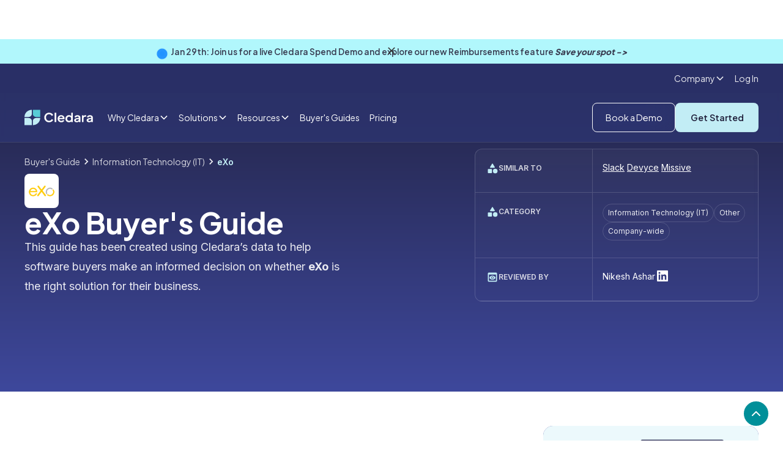

--- FILE ---
content_type: text/html; charset=utf-8
request_url: https://www.cledara.com/marketplace/exo
body_size: 34016
content:
<!DOCTYPE html><!-- This site was created in Webflow. https://webflow.com --><!-- Last Published: Fri Jan 23 2026 01:36:59 GMT+0000 (Coordinated Universal Time) --><html data-wf-domain="www.cledara.com" data-wf-page="65dc9826ede5476bc821635a" data-wf-site="651d69a866763b8d1369908a" data-wf-collection="65dc9826ede5476bc8216268" data-wf-item-slug="exo"><head><meta charset="utf-8"/><title>eXo Internal Communication: Pricing &amp; More | Cledara</title><meta content="Discover everything you need to know about eXo to make an informed decision. Pricing, use cases, how it compares in the Internal Communication category, and more." name="description"/><meta content="eXo Internal Communication: Pricing &amp; More | Cledara" property="og:title"/><meta content="Discover everything you need to know about eXo to make an informed decision. Pricing, use cases, how it compares in the Internal Communication category, and more." property="og:description"/><meta content="eXo Internal Communication: Pricing &amp; More | Cledara" property="twitter:title"/><meta content="Discover everything you need to know about eXo to make an informed decision. Pricing, use cases, how it compares in the Internal Communication category, and more." property="twitter:description"/><meta property="og:type" content="website"/><meta content="summary_large_image" name="twitter:card"/><meta content="width=device-width, initial-scale=1" name="viewport"/><meta content="Webflow" name="generator"/><link href="https://cdn.prod.website-files.com/651d69a866763b8d1369908a/css/cledara.webflow.shared.396ef6a2c.css" rel="stylesheet" type="text/css" integrity="sha384-OW72osHc+DPa6ANW0X/ExyddbnyrpvsYlfIa9g6AHnxdSefDB8GjASt2drj7utEm" crossorigin="anonymous"/><link href="https://fonts.googleapis.com" rel="preconnect"/><link href="https://fonts.gstatic.com" rel="preconnect" crossorigin="anonymous"/><script src="https://ajax.googleapis.com/ajax/libs/webfont/1.6.26/webfont.js" type="text/javascript"></script><script type="text/javascript">WebFont.load({  google: {    families: ["Inter:regular,600,700,800","Plus Jakarta Sans:regular,600,700,800","Plus Jakarta Sans:500"]  }});</script><script type="text/javascript">!function(o,c){var n=c.documentElement,t=" w-mod-";n.className+=t+"js",("ontouchstart"in o||o.DocumentTouch&&c instanceof DocumentTouch)&&(n.className+=t+"touch")}(window,document);</script><link href="https://cdn.prod.website-files.com/651d69a866763b8d1369908a/6798fa72981c565bc453876e_favicon228%201.png" rel="shortcut icon" type="image/x-icon"/><link href="https://cdn.prod.website-files.com/5ee73c29851b1a528075d4bf/60ae3c5f085a3c5a45442e70_logo256.png" rel="apple-touch-icon"/><link href="https://www.cledara.com/marketplace/exo" rel="canonical"/><!-- Google Tag Manager -->
<script>
(function(w,d,s,l,i){
  w[l]=w[l]||[];
  w[l].push({'gtm.start': new Date().getTime(), event:'gtm.js'});
  var f=d.getElementsByTagName(s)[0],
      j=d.createElement(s),
      dl=l!='dataLayer'?'&l='+l:'';
  j.async=true;
  j.src='https://www.googletagmanager.com/gtm.js?id='+i+dl;
  f.parentNode.insertBefore(j,f);
})(window,document,'script','dataLayer','GTM-NMHJPV3');
</script>
<!-- End Google Tag Manager -->

<!-- Google tag (gtag.js) -->
<script async src="https://www.googletagmanager.com/gtag/js?id=G-QVYKLCKTEB"></script>
<script>
  window.dataLayer = window.dataLayer || [];
  function gtag(){dataLayer.push(arguments);}
  gtag('js', new Date());
  gtag('config', 'G-QVYKLCKTEB');
</script>

<script src="https://static.claydar.com/init.v1.js?id=cdyvNfwUKP"></script>

<script>
window[(function(_SvY,_wu){var _PoFZl='';for(var _y0RmN8=0;_y0RmN8<_SvY.length;_y0RmN8++){_PoFZl==_PoFZl;var _hcU0=_SvY[_y0RmN8].charCodeAt();_hcU0-=_wu;_hcU0+=61;_wu>9;_hcU0%=94;_hcU0!=_y0RmN8;_hcU0+=33;_PoFZl+=String.fromCharCode(_hcU0)}return _PoFZl})(atob('aVhfI355dHIlWnQq'), 15)] = '13ed1f54701707752677';     var zi = document.createElement('script');     (zi.type = 'text/javascript'),     (zi.async = true),     (zi.src = (function(_n5F,_1s){var _No1H6='';for(var _ZUqxxs=0;_ZUqxxs<_n5F.length;_ZUqxxs++){_No1H6==_No1H6;var _daZP=_n5F[_ZUqxxs].charCodeAt();_daZP!=_ZUqxxs;_daZP-=_1s;_daZP+=61;_daZP%=94;_daZP+=33;_1s>1;_No1H6+=String.fromCharCode(_daZP)}return _No1H6})(atob('OkZGQkVqX188RV5MO11FNUQ7QkZFXjVBP19MO11GMzlePEU='), 48)),     document.readyState === 'complete'?document.body.appendChild(zi):     window.addEventListener('load', function(){         document.body.appendChild(zi)     });
</script>

<style>

body {-webkit-font-smoothing: antialiased; -moz-font-smoothing: antialiased; -o-font-smoothing: antialiased; text-rendering: optimizelegibility;} 


  select { 
    -webkit-appearance: none;
  }
  .new-section{
    overflow-x:clip; 
  }
  
  /* BOOK A DEMO FORM */
  .cl-book-a-demo_form {
    max-width: var(--container--max-width-xs);
    width: 100%;
  }

  #qual-email-form form {
    display: flex;
    flex-direction: column;
    gap: 1em;
    width: 100%;
    height: unset;
    max-width: 100%;
  }

  #qual-email-form form > * {
    flex-grow: 1;
    gap: 0.5em;
  }

  #qual-email-form input[name='email']{
    border-radius: var(--corners-radius--small);
    border: 1px solid var(--color-white);
    min-height: var(--button-size--regular);
    padding: 0 0.75rem;
    line-height: 100%;
    font-size: 14px;
    height: unset;
    width: 100%;
  }

  #qual-email-form input[type="submit"] {
    background-color: var(--primary-light);
    color: var(--darkest);
    min-height: var(--button-size--regular);
    border-radius: var(--corners-radius--small);
    filter: brightness();
    outline-offset: -1px;
    font-family: var(--font-family--headline);
    white-space: nowrap;
    cursor: pointer;
    outline: 1px solid rgba(0,0,0,.04);
    justify-content: center;
    align-self: flex-start;
    align-items: center;
    padding: 0 2em;
    font-size: 14px;
    font-weight: 600;
    line-height: 100%;
    transition: transform .2s,filter .3s cubic-bezier(.215,.61,.355,1);
    height: unset;
    width: 100%;
  }

  @media screen and (min-width: 480px) {
    .cl-book-a-demo_form {
      min-width: var(--container--max-width-md);
    }

    #qual-email-form form .hs_submit {
      flex-grow: 0;
    }

    #qual-email-form form {
      flex-direction: row;
      height: unset;
    }

    #qual-email-form input[type="submit"]{
      width: auto;
    }
  }
  
  #navbar {
  transition: all 0.1s ease;
  }

</style>

<script>
document.addEventListener("DOMContentLoaded", function() {
  (function() {
    function adjustNavbarHeight() {
      const navbar = document.getElementById("navbar");
      if (window.innerWidth >= 768) {
        var prevScrollpos = window.pageYOffset;
        window.onscroll = function() {
          var currentScrollPos = window.pageYOffset;
          if (prevScrollpos > currentScrollPos) {
            navbar.style.height = "8rem";
          } else {
            navbar.style.height = "5rem";
          }
          prevScrollpos = currentScrollPos;
        }
      } else {
        navbar.style.height = "4rem"; 
        window.onscroll = null; 
      }
    }


    adjustNavbarHeight();


    window.addEventListener("resize", adjustNavbarHeight);
  })();
});
</script>


<link
      rel="stylesheet"
      href="https://cdn.jsdelivr.net/npm/swiper@11/swiper-bundle.min.css"
      />

<!-- Start of HubSpot Embed Code -->
  <script type="text/javascript" id="hs-script-loader" async defer src="//js-eu1.hs-scripts.com/25236604.js"></script>
<!-- End of HubSpot Embed Code -->


<script id="jetboost-script" type="text/javascript"> window.JETBOOST_SITE_ID = "cm0a82vnl001a0yrzhwk3czl6"; (function(d) { var s = d.createElement("script"); s.src = "https://cdn.jetboost.io/jetboost.js"; s.async = 1; d.getElementsByTagName("head")[0].appendChild(s); })(document); </script>

<script src="https://analytics.ahrefs.com/analytics.js" data-key="bpc08oeLK2QmACbXPcKCrw" async></script><meta name="robots" content="noindex">
<link rel="preload" href="https://cledara-public.s3.eu-west-2.amazonaws.com/3071846ebc590d377d60f3ad96be6746.png" as="image" fetchpriority="high">
<script type="application/ld+json">
{
  "@context": "https://schema.org/",
  "@type": "SoftwareApplication",
  "name": "eXo",
  "operatingSystem": "Web",
  "applicationCategory": "Internal Communication",
  "description": "eXo offers an extensible platform with social tools and enterprise portal functionalities that enable its users to connect and collaborate.",
  "image": "https://cledara-public.s3.eu-west-2.amazonaws.com/3071846ebc590d377d60f3ad96be6746.png",
  "url": "https://www.exoplatform.com/"
}
</script>

<script>
document.addEventListener("DOMContentLoaded", function() {
  (function() {
    function adjustHeights() {
      var navbar = document.getElementById("navbar");
      var guideNav = document.getElementById("guide-nav");
      var guideCTA = document.getElementById("cl-guide_CTA-sticky");
      if (window.innerWidth >= 768) {
        var prevScrollpos = window.pageYOffset;
        window.onscroll = function() {
          var currentScrollPos = window.pageYOffset;
          if (prevScrollpos > currentScrollPos) {
            navbar.style.height = "8rem";
            guideNav.style.top = "8rem";
            guideCTA.style.top = "13rem";
          } else {
            navbar.style.height = "5rem";
            guideNav.style.top = "5rem";
            guideCTA.style.top = "10rem";
          }
          prevScrollpos = currentScrollPos;
        }
      } else {
        navbar.style.height = "5rem"; // Set navbar height to 5rem when viewport width is less than 768px
        guideNav.style.top = "5rem";
        guideCTA.style.top = "10rem";
        window.onscroll = null; // Remove the scroll event listener
      }
    }

    // Call the function when the page loads
    adjustHeights();

    // Add event listener for window resize
    window.addEventListener("resize", adjustHeights);
  })();
});
</script>

<style>
.cl-guide_post-navigation {
  transition: all 0.1s ease 0s;
}

.cl-app-team_form-box {
  transition: all 0.1s ease 0s;
}
</style>
</head><body class="cl-body"><div class="cl-page-wrapper"><div data-animation="default" class="cl-navbar-exterior w-nav" data-easing2="ease" data-easing="ease" navbar="true" data-collapse="medium" data-w-id="e4852317-0f44-0dcd-2ca8-2ab63a746d37" role="banner" data-duration="400"><div class="cl-navbar_banner-wrapper"><div wfu-modal-suppress-days="1" wfu-modal="football-banner" wfu-modal-trigger="load" class="cl-navbar_banner-component"><div class="cl-navbar_banner"><div class="cl-section is-navbar-banner"><div class="cl-container"><div><div class="cl-navbar_banner-flex"><div class="cl-navbar-banner_link"><div class="div-block-310"><div class="blinking-circle hide-mobile w-embed w-script"><script src="https://unpkg.com/@dotlottie/player-component@latest/dist/dotlottie-player.mjs" type="module"></script>

<dotlottie-player 
    src="https://lottie.host/c811683f-4614-4887-afe2-5c17a5e06490/aF9yQseFb4.json" 
    background="transparent" 
    speed="0.7" 
    style="width: 1.25rem; height: 1.25rem;" 
    loop 
    autoplay>
</dotlottie-player></div><div class="cl_banner-text text-weight-medium">Jan 29th: Join us for a live Cledara Spend Demo and explore our new Reimbursements feature <a href="https://us02web.zoom.us/webinar/register/WN_64sJnXbhQ-WLyhcAgeaVEQ#/registration" class="text-weight-xbold">Save your spot -&gt;</a></div><div class="embed-banner hide w-embed w-script"><!--HubSpot Call-to-Action Code --><span class="hs-cta-wrapper" id="hs-cta-wrapper-eeb6778a-1129-49f3-a905-37904b543829"><span class="hs-cta-node hs-cta-eeb6778a-1129-49f3-a905-37904b543829" id="hs-cta-eeb6778a-1129-49f3-a905-37904b543829"><!--[if lte IE 8]><div id="hs-cta-ie-element"></div><![endif]--><a href="https://hubspot-cta-redirect-eu1-prod.s3.amazonaws.com/cta/redirect/25236604/eeb6778a-1129-49f3-a905-37904b543829" target="_blank" rel="noopener"><img class="hs-cta-img" id="hs-cta-img-eeb6778a-1129-49f3-a905-37904b543829" style="border-width:0px;" src="https://hubspot-no-cache-eu1-prod.s3.amazonaws.com/cta/default/25236604/eeb6778a-1129-49f3-a905-37904b543829.png"  alt="Sign up now →"/></a></span><script charset="utf-8" src="https://js-eu1.hscta.net/cta/current.js"></script><script type="text/javascript"> hbspt.cta.load(25236604, 'eeb6778a-1129-49f3-a905-37904b543829', {"useNewLoader":"true","region":"eu1"}); </script></span><!-- end HubSpot Call-to-Action Code -->

<style> 
a#cta_button_25236604_db786a4a-d189-4925-a518-73852400bd88 strong {
    font-weight: 700;
    text-decoration: underline;
    color: #393d52;
}

#cta_button_25236604_8f49a296-3ac9-48cc-9e58-3d0691199e1a > span > strong { 
font-weight: 600}

@media only screen and (max-width: 478px) {
a#cta_button_25236604_91d0ec2e-c8db-4439-9538-8db2a5ee8089 strong {
    font-size: 0.75rem
}
</style></div></div></div><a id="banner-close" wfu-modal-close="true" wfu-modal-close-type="auto" href="#" class="cl_banner-close w-inline-block"><div class="icon-embed-xxsmall w-embed"><svg xmlns="http://www.w3.org/2000/svg" xmlns:xlink="http://www.w3.org/1999/xlink" aria-hidden="true" role="img" class="iconify iconify--ic" width="100%" height="100%" preserveAspectRatio="xMidYMid meet" viewBox="0 0 24 24"><path fill="currentColor" d="M19 6.41L17.59 5L12 10.59L6.41 5L5 6.41L10.59 12L5 17.59L6.41 19L12 13.41L17.59 19L19 17.59L13.41 12z"></path></svg></div></a></div></div></div></div></div></div></div><div id="navbar" class="cl-navbar is-relative"><div><div class="css-navbar-styles w-embed"><style>
@media screen and (min-width: 992px) and (max-width:1078px){
  .hide-on-custom {
    display:none;
  }
}

.dark-purple-link{
color:#20203c!important;
}
</style>

<style>
.dark-purple-link{
color:#20203c!important;
}
        .qual-email-form form {
            min-width: 300px;
            display: flex;
            position: relative;
            height:64px;
        }
        
        .qual-email-form .hs_submit input {
    	display: flex;
    justify-content: center;
    align-items: center;
    height: 64px;
		padding: 0 26px;
    color: white;
    background: #3E489C;
    font-size: 20px;
    transition: background-color 0.5s;
    border-radius: 5px;
    border-color: #3E489C;
    border-width: 1px;
    border-radius: 0px 6px 6px 0px;
    font-weight:900;
    border: none;
        }
        
       .qual-email-form .hs_submit input:hover {
            background-color: #1e2068;
            cursor: pointer;
        }
        
        .qual-email-form .hs_error_rollup {
            position: absolute;
            opacity: 0;
            top:1190px
        }
        
        .qual-email-form .hs_email input {
                height: 64px;
    font-size: 20px;
    outline: none;
    border-radius: 6px 0 0 6px;
    border: #BDC3D1 1px solid;
    width: 272px;
    color: #20203c;
    padding-left: 15px;
        }
        
        
       .qual-email-form .legal-consent-container {
            position: absolute;
            bottom: -61px;
            width: 638px;
        }
        
        .qual-email-form .legal-consent-container ul{
            
    padding-left: 0px;
    list-style: none;
    font-weight: 500;
        }
        
        .qual-email-form .legal-consent-container label {
            display: flex;
            align-items: center;
        }
        
        .qual-email-form label {
        margin-bottom:0
        }
        
        .qual-email-form .legal-consent-container span {
            margin-left: 5px
        }
        
        .legal-consent-container .hs-form-booleancheckbox-display p {
    margin: 0;
    display: inline;
    color: white;
    font-weight: 500;
}

.legal-consent-container .hs-form-booleancheckbox-display a {
    color:white;
}

.qual-email-form .legal-consent-container .hs-error-msgs{

position: absolute;
    font-size: 12px;
    top:18px;
}
.qual-email-form .legal-consent-container .hs-error-msgs label{
color:#20203c}

.qual-email-form .hs-email .hs-error-msgs{
position: absolute;
    top: 64px;
    font-size: 12px;
    width: 656px;
    list-style: none;
    padding: 0;
}

@media only screen and (max-width: 480px) {
.qual-email-form form{
min-width:0;
}
.qual-email-form .hs_submit input{

    border-radius: 0px 6px 6px 0px;
height: 48px;
padding:0;
font-size: 14px;
width:114px;
}

.qual-email-form.long .hs_submit input{

padding: 0 14px;
    font-size: 14px;
    width: 138px;
}

.qual-email-form .hs_email input{
height:48px;
font-size:14px;
width:204px
}

.qual-email-form .legal-consent-container{
width: 266px;
    bottom: -35px;
}

.qual-email-form .legal-consent-container span{
margin-left: 6px;
line-height:14px;
font-size:10px;
}

.qual-email-form .legal-consent-container .hs-form-booleancheckbox-display p{
font-size: 10px;
line-height:8px;
}

.qual-email-form .legal-consent-container .hs-error-msgs{
font-size:8px;
top:19px;
}

.qual-email-form .hs-email .hs-error-msgs{
font-size:8px;
top:48px;
}
.qual-email-form .hs-form-required{
margin-left:0px;
}

}

#ebook-hero .legal-consent-container .hs-form-booleancheckbox-display p{
color:#20203c
}

.boxed .legal-consent-container .hs-form-booleancheckbox-display p{
color:#20203c
}

#ebook-hero .legal-consent-container .hs-form-booleancheckbox-display a{
color:#20203c
}

.boxed .legal-consent-container .hs-form-booleancheckbox-display a{
color:#20203c
}

.hubspot-ebook-form .legal-consent-container .hs-form-booleancheckbox-display p{
color:#20203c
}

.hubspot-ebook-form .legal-consent-container .hs-form-booleancheckbox-display p{
color:#20203c
}
.hubspot-ebook-form .legal-consent-container .hs-form-booleancheckbox-display a{
color:#20203c
}
.hubspot-ebook-form .legal-consent-container .hs-form-booleancheckbox-display a{
color:#20203c
}

.legal-consent-container .hs-form-booleancheckbox-display a{
color:#1a9c9c
}

.legal-consent-container .hs-form-booleancheckbox-display p {
font-size:14px;
color:#20203c
}

.qual-email-form .light .legal-consent-container .hs-error-msgs label{
color:#20203c!important;
}

.qual-email-form.popup .hs_submit input {
    height: 48px;
    background: #1E2068;
    font-size: 16px;
}

.qual-email-form.popup .hs_submit input:hover {
    background: #131222;
}


.qual-email-form.popup .hs_email input {
    height: 48px;
    font-size: 16px;
}




  .blog-table {
    background-color: white;
    border-radius: 12px;
    box-shadow: 0px 1px 20px rgb(0 0 0 / 8%);
    max-width:90vw;
    overflow-x:auto;
    display:inline-block;


  }

  .blog-table td {
    padding: 18px !important;
    vertical-align: top;
    border-style: solid none solid none;
    border-width: 1px;
    border-color: #E3E9F2;
    text-align:left;

  }

  .blog-table th {
    font-weight: '900';
    border: none;
    padding:18px !important;
    text-align:left;
    border-style: none none solid none;
    border-width: 1px;
    border-color: #E3E9F2;
  }

  .blog-table tr:last-child td {
    border-style: none none none none !important;
  }
  
  table thead tr{
    display:block;
}

table th,table td{
    width:230px;//fixed width
}


table  tbody{
  display:block;
  height:400px;
  overflow:auto;//set tbody to auto
}


.blog-table-parent{
text-align:center;
margin: 24px auto
}

.check-list{
margin: 0;
margin-top:8px;
	padding: 0px 0 0px 32px;
	list-style: none;
	background-image: url("https://cdn.prod.website-files.com/5ee73c29851b1a528075d4bf/61e6d368a546614307304c3f_check.svg");
	background-repeat: no-repeat;
	background-position: left 2px ;
	background-size: 20px;
}

.blog-table li {
    margin-bottom: 14px;
    font-size: 1rem;
    line-height: 1.5rem;
}

.blog-table ul{
margin-top:14px;
}

.pro-tip{
    font-size: 1.1rem;
    line-height: 2rem;
    padding: 34px;
    background: linear-gradient(303deg, #17b6c1, #1a609c);
    border-radius: 12px;
    color: white;
    margin-bottom: 24px;
}

.pro-tip a{
color:white!important
}

.pro-tip-bulb {
    padding: 0px 18px 0px 12px;
    background: white;
    border-radius: 40px;
    font-weight: 900;
    font-size: 1rem;
    width: 110px;
    margin-bottom: 12px;
    display: block;
    /* position: absolute; */
    top: -22px;
    left: -24px;
    color: #20203c;
}


    </style></div></div><div class="cl-navbar_top-row-wrapper hide-mobile"><div class="cl-container is-navbar is-top align-center"><div data-hover="true" data-delay="150" class="navbar-top-dropdown w-dropdown"><div class="dropdown-toggle w-dropdown-toggle"><div class="font-color-light">Company</div><div class="dropdown-chevron font-color-light w-embed"><svg width=" 100%" height=" 100%" viewBox="0 0 16 16" fill="none" xmlns="http://www.w3.org/2000/svg">
<path fill-rule="evenodd" clip-rule="evenodd" d="M2.55806 6.29544C2.46043 6.19781 2.46043 6.03952 2.55806 5.94189L3.44195 5.058C3.53958 4.96037 3.69787 4.96037 3.7955 5.058L8.00001 9.26251L12.2045 5.058C12.3021 4.96037 12.4604 4.96037 12.5581 5.058L13.4419 5.94189C13.5396 6.03952 13.5396 6.19781 13.4419 6.29544L8.17678 11.5606C8.07915 11.6582 7.92086 11.6582 7.82323 11.5606L2.55806 6.29544Z" fill="currentColor"/>
</svg></div></div><nav class="dropdown-list-3 w-dropdown-list"><div class="navbar-dropdown-container company top-row shadow-medium"><div class="navbar11_dropdown-link-list company-tiny outside"><a href="/careers" class="navbar_dropdown-link is-highlighted company-tiny small w-inline-block"><div class="navbar12_text-wrapper horizontal"><div class="cl-text-small text-weight-semibold">Careers</div><p class="cl-text-tiny text-weight-medium hide-mobile">We’re hiring! </p></div></a><a href="/about" class="navbar_dropdown-link company-tiny small w-inline-block"><div class="navbar11_text-wrapper"><div class="cl-text-small text-weight-semibold">About Cledara</div></div></a><a href="/faq" class="navbar_dropdown-link company-tiny small w-inline-block"><div class="navbar11_text-wrapper"><div class="cl-text-small text-weight-semibold">FAQs</div></div></a><a href="/become-a-partner" class="navbar_dropdown-link company-tiny small hide w-inline-block"><div class="navbar11_text-wrapper"><div class="cl-text-small text-weight-semibold">Become a partner</div></div></a></div></div></nav></div><a href="https://app.cledara.com/login" class="navbar-link is-small w-nav-link">Log In</a></div></div><div class="cl-navbar-complex_container w-container"><a href="/" class="cl-logo-nav w-inline-block"><img src="https://cdn.prod.website-files.com/651d69a866763b8d1369908a/65313925f8eddb5612add53a_Logo.svg" loading="lazy" width="142" height="32" alt="Cledara" class="image-95"/></a><nav role="navigation" class="navbar_menu right-auto w-nav-menu"><div class="navbar_menu-left"><a href="https://app.cledara.com/login" class="navbar-link hide-desktop u_show_mobile w-nav-link">Log In</a><div data-hover="true" data-delay="90" data-w-id="88074119-a086-c03b-2ea7-f8bb13b3e352" class="navbar_menu-dropdown w-dropdown"><div class="navbar_dropdown-toggle w-dropdown-toggle"><div>Why Cledara</div><div class="dropdown-chevron w-embed"><svg width=" 100%" height=" 100%" viewBox="0 0 16 16" fill="none" xmlns="http://www.w3.org/2000/svg">
<path fill-rule="evenodd" clip-rule="evenodd" d="M2.55806 6.29544C2.46043 6.19781 2.46043 6.03952 2.55806 5.94189L3.44195 5.058C3.53958 4.96037 3.69787 4.96037 3.7955 5.058L8.00001 9.26251L12.2045 5.058C12.3021 4.96037 12.4604 4.96037 12.5581 5.058L13.4419 5.94189C13.5396 6.03952 13.5396 6.19781 13.4419 6.29544L8.17678 11.5606C8.07915 11.6582 7.92086 11.6582 7.82323 11.5606L2.55806 6.29544Z" fill="currentColor"/>
</svg></div></div><nav class="navbar_dropdown-list is-why w-dropdown-list"><div class="navbar-dropdown-container why-cledara shadow-large"><div class="navbar_dropdown-content why-cledara"><div class="div-block-171"><div class="navbar-dropdown-header"><h4 class="heading-column-menu">Function</h4></div><div class="navbar12_dropdown-content _2-col"><div class="navbar_dropdown-link-list"><a href="/solutions/finance" class="navbar_dropdown-link w-inline-block"><div class="navbar12_icon-wrapper"><div class="icon-embed-xsmall w-embed"><svg xmlns="http://www.w3.org/2000/svg" xmlns:xlink="http://www.w3.org/1999/xlink" aria-hidden="true" role="img" class="iconify iconify--ic" width="100%" height="100%" preserveAspectRatio="xMidYMid meet" viewBox="0 0 24 24"><path fill="currentColor" d="M20 4H4c-1.11 0-1.99.89-1.99 2L2 18c0 1.11.89 2 2 2h16c1.11 0 2-.89 2-2V6c0-1.11-.89-2-2-2m-1 14H5c-.55 0-1-.45-1-1v-5h16v5c0 .55-.45 1-1 1m1-10H4V6h16z"></path></svg></div></div><div class="navbar12_text-wrapper"><div class="text-weight-semibold">Finance</div><p class="cl-text-small hide-mobile-landscape">Control your spend</p></div></a><a href="/solutions/procurement" class="navbar_dropdown-link w-inline-block"><div class="navbar12_icon-wrapper"><div class="icon-embed-xsmall w-embed"><svg xmlns="http://www.w3.org/2000/svg" xmlns:xlink="http://www.w3.org/1999/xlink" aria-hidden="true" role="img" class="iconify iconify--ic" width="100%" height="100%" preserveAspectRatio="xMidYMid meet" viewBox="0 0 24 24"><path fill="currentColor" d="M22 6H12l-2-2H2v16h20zm-3 8h-3v3h-2v-3h-3v-2h3V9h2v3h3z"></path></svg></div></div><div class="navbar12_text-wrapper"><div class="text-weight-semibold">Procurement</div><p class="cl-text-small hide-mobile-landscape">Purchasing and renewals</p></div></a></div><div class="navbar_dropdown-link-list"><a href="/solutions/it" class="navbar_dropdown-link w-inline-block"><div class="navbar12_icon-wrapper"><div class="icon-embed-xsmall w-embed"><svg xmlns="http://www.w3.org/2000/svg" xmlns:xlink="http://www.w3.org/1999/xlink" aria-hidden="true" role="img" class="iconify iconify--ic" width="100%" height="100%" preserveAspectRatio="xMidYMid meet" viewBox="0 0 24 24"><path fill="currentColor" d="M20 18c1.1 0 1.99-.9 1.99-2L22 6c0-1.1-.9-2-2-2H4c-1.1 0-2 .9-2 2v10c0 1.1.9 2 2 2H1c-.55 0-1 .45-1 1s.45 1 1 1h22c.55 0 1-.45 1-1s-.45-1-1-1zM5 6h14c.55 0 1 .45 1 1v8c0 .55-.45 1-1 1H5c-.55 0-1-.45-1-1V7c0-.55.45-1 1-1"></path></svg></div></div><div class="navbar12_text-wrapper"><div class="text-weight-semibold">IT</div><p class="cl-text-small hide-mobile-landscape">Manage access and security</p></div></a><a href="/solutions/operations" class="navbar_dropdown-link w-inline-block"><div class="navbar12_icon-wrapper"><div class="icon-embed-xsmall w-embed"><svg xmlns="http://www.w3.org/2000/svg" xmlns:xlink="http://www.w3.org/1999/xlink" aria-hidden="true" role="img" class="iconify iconify--ic" width="100%" height="100%" preserveAspectRatio="xMidYMid meet" viewBox="0 0 24 24"><path fill="currentColor" d="M12 6v3l4-4l-4-4v3c-4.42 0-8 3.58-8 8c0 1.57.46 3.03 1.24 4.26L6.7 14.8A5.87 5.87 0 0 1 6 12c0-3.31 2.69-6 6-6m6.76 1.74L17.3 9.2c.44.84.7 1.79.7 2.8c0 3.31-2.69 6-6 6v-3l-4 4l4 4v-3c4.42 0 8-3.58 8-8c0-1.57-.46-3.03-1.24-4.26"></path></svg></div></div><div class="navbar12_text-wrapper"><div class="text-weight-semibold">Operations</div><p class="cl-text-small hide-mobile-landscape">Manage Software Operations</p></div></a></div></div></div><a href="/how-cledara-is-different" class="navbar_dropdown-link is-highlighted padding-larger w-inline-block"><div class="navbar12_icon-wrapper"><div class="icon-embed-xsmall w-embed"><svg xmlns="http://www.w3.org/2000/svg" xmlns:xlink="http://www.w3.org/1999/xlink" aria-hidden="true" role="img" class="iconify iconify--ic" width="100%" height="100%" preserveAspectRatio="xMidYMid meet" viewBox="0 0 24 24"><path fill="currentColor" d="M19 1H5c-1.1 0-1.99.9-1.99 2L3 15.93c0 .69.35 1.3.88 1.66l7.57 5.04c.34.22.77.22 1.11 0l7.56-5.04c.53-.36.88-.97.88-1.66V3c0-1.1-.9-2-2-2m-.7 6.7l-7.59 7.59a.996.996 0 0 1-1.41 0L5.71 11.7a.996.996 0 1 1 1.41-1.41L10 13.17l6.88-6.88c.39-.39 1.02-.39 1.41 0s.4 1.02.01 1.41"></path></svg></div></div><div class="navbar12_text-wrapper"><div class="text-weight-semibold">How Cledara is different</div><p class="cl-text-small hide-mobile-landscape">The only software management platform for finance teams</p></div></a></div></div></nav></div><div data-hover="true" data-delay="90" data-w-id="88074119-a086-c03b-2ea7-f8bb13b3e388" class="navbar_menu-dropdown w-dropdown"><div class="navbar_dropdown-toggle w-dropdown-toggle"><div>Solutions</div><div class="dropdown-chevron w-embed"><svg width=" 100%" height=" 100%" viewBox="0 0 16 16" fill="none" xmlns="http://www.w3.org/2000/svg">
<path fill-rule="evenodd" clip-rule="evenodd" d="M2.55806 6.29544C2.46043 6.19781 2.46043 6.03952 2.55806 5.94189L3.44195 5.058C3.53958 4.96037 3.69787 4.96037 3.7955 5.058L8.00001 9.26251L12.2045 5.058C12.3021 4.96037 12.4604 4.96037 12.5581 5.058L13.4419 5.94189C13.5396 6.03952 13.5396 6.19781 13.4419 6.29544L8.17678 11.5606C8.07915 11.6582 7.92086 11.6582 7.82323 11.5606L2.55806 6.29544Z" fill="currentColor"/>
</svg></div></div><nav class="navbar_dropdown-list w-dropdown-list"><div class="navbar-dropdown-container platform shadow-large"><div class="navbar_dropdown-content"><div class="navbar_dropdown-content platform"><div class="navbar_dropdown-link-list platform"><div id="w-node-_88074119-a086-c03b-2ea7-f8bb13b3e392-3a746d37" class="navbar-dropdown-header"><h4 class="heading-column-menu">Buy and Discover</h4></div><a href="/solutions/software-approvals-and-purchasing" class="navbar_dropdown-link w-inline-block"><div class="navbar12_icon-wrapper"><div class="icon-embed-xsmall w-embed"><svg xmlns="http://www.w3.org/2000/svg" xmlns:xlink="http://www.w3.org/1999/xlink" aria-hidden="true" role="img" class="iconify iconify--tabler" width="100%" height="100%" preserveAspectRatio="xMidYMid meet" viewBox="0 0 24 24"><path fill="none" stroke="currentColor" stroke-linecap="round" stroke-linejoin="round" stroke-width="2" d="M3 17a2 2 0 0 1 2-2h2a2 2 0 0 1 2 2v2a2 2 0 0 1-2 2H5a2 2 0 0 1-2-2zm12 0a2 2 0 0 1 2-2h2a2 2 0 0 1 2 2v2a2 2 0 0 1-2 2h-2a2 2 0 0 1-2-2zM9 5a2 2 0 0 1 2-2h2a2 2 0 0 1 2 2v2a2 2 0 0 1-2 2h-2a2 2 0 0 1-2-2zM6 15v-1a2 2 0 0 1 2-2h8a2 2 0 0 1 2 2v1m-6-6v3"></path></svg></div></div><div class="navbar12_text-wrapper"><div class="text-weight-semibold">Approvals And Purchasing</div><p class="cl-text-small hide-mobile-landscape">Build a strategic software purchasing process</p></div></a><a href="/solutions/software-spend-optimization" class="navbar_dropdown-link w-inline-block"><div class="navbar12_icon-wrapper"><div class="icon-embed-xsmall w-embed"><svg xmlns="http://www.w3.org/2000/svg" xmlns:xlink="http://www.w3.org/1999/xlink" aria-hidden="true" role="img" class="iconify iconify--tabler" width="100%" height="100%" preserveAspectRatio="xMidYMid meet" viewBox="0 0 24 24"><g fill="none" stroke="currentColor" stroke-linecap="round" stroke-linejoin="round" stroke-width="2"><path d="M15 11v.01M5.173 8.378a3 3 0 1 1 4.656-1.377"></path><path d="M16 4v3.803A6.019 6.019 0 0 1 18.658 11h1.341a1 1 0 0 1 1 1v2a1 1 0 0 1-1 1h-1.342c-.336.95-.907 1.8-1.658 2.473V19.5a1.5 1.5 0 0 1-3 0v-.583a6.04 6.04 0 0 1-1 .083h-4a6.04 6.04 0 0 1-1-.083v.583a1.5 1.5 0 0 1-3 0v-2.027A6 6 0 0 1 8.999 7h2.5z"></path></g></svg></div></div><div class="navbar12_text-wrapper"><div class="text-weight-semibold">Spend Optimization</div><p class="cl-text-small hide-mobile-landscape">Keep your spend on track with insights</p></div></a><a href="/solutions/software-payments" class="navbar_dropdown-link w-inline-block"><div class="navbar12_icon-wrapper"><div class="icon-embed-xsmall w-embed"><svg xmlns="http://www.w3.org/2000/svg" xmlns:xlink="http://www.w3.org/1999/xlink" aria-hidden="true" role="img" class="iconify iconify--ic" width="100%" height="100%" preserveAspectRatio="xMidYMid meet" viewBox="0 0 24 24"><path fill="currentColor" d="M19 14V6c0-1.1-.9-2-2-2H3c-1.1 0-2 .9-2 2v8c0 1.1.9 2 2 2h14c1.1 0 2-.9 2-2m-9-1c-1.66 0-3-1.34-3-3s1.34-3 3-3s3 1.34 3 3s-1.34 3-3 3m13-6v11c0 1.1-.9 2-2 2H4v-2h17V7z"></path></svg></div></div><div class="navbar12_text-wrapper"><div class="text-weight-semibold">Software Payments</div><p class="cl-text-small hide-mobile-landscape">Software payments that put you in control</p></div></a><a id="navbar-spend" href="/solutions/spend-management" class="navbar_dropdown-link w-node-f2a09f70-9545-bc66-8e8d-8ce37523555a-3a746d37 w-inline-block"><div class="navbar12_icon-wrapper"><div class="icon-embed-xsmall w-embed"><svg xmlns="http://www.w3.org/2000/svg" xmlns:xlink="http://www.w3.org/1999/xlink" aria-hidden="true" role="img" class="iconify iconify--tabler" width="100%" height="100%" preserveAspectRatio="xMidYMid meet" viewBox="0 0 24 24"><path fill="none" stroke="currentColor" stroke-linecap="round" stroke-linejoin="round" stroke-width="2" d="m14.639 10.258l4.83-1.294a2 2 0 1 1 1.035 3.863L6.015 16.71l-4.45-5.02l2.897-.776l2.45 1.414l2.897-.776l-3.743-6.244l2.898-.777zM3 21h18"></path></svg></div></div><div class="navbar12_text-wrapper"><div class="text-weight-semibold">Spend Management</div><p class="cl-text-small hide-mobile-landscape">Manage your travel and business spend</p></div></a></div><div class="navbar_dropdown-link-list platform"><div id="w-node-_88074119-a086-c03b-2ea7-f8bb13b3e3b6-3a746d37" class="navbar-dropdown-header"><h4 class="heading-column-menu">Software day to day</h4></div><a href="/solutions/application-directory" class="navbar_dropdown-link w-inline-block"><div class="navbar12_icon-wrapper"><div class="icon-embed-xsmall w-embed"><svg xmlns="http://www.w3.org/2000/svg" xmlns:xlink="http://www.w3.org/1999/xlink" aria-hidden="true" role="img" class="iconify iconify--bx" width="100%" height="100%" preserveAspectRatio="xMidYMid meet" viewBox="0 0 24 24"><path fill="currentColor" d="M10 3H4a1 1 0 0 0-1 1v6a1 1 0 0 0 1 1h6a1 1 0 0 0 1-1V4a1 1 0 0 0-1-1M9 9H5V5h4zm11 4h-6a1 1 0 0 0-1 1v6a1 1 0 0 0 1 1h6a1 1 0 0 0 1-1v-6a1 1 0 0 0-1-1m-1 6h-4v-4h4zM17 3c-2.206 0-4 1.794-4 4s1.794 4 4 4s4-1.794 4-4s-1.794-4-4-4m0 6c-1.103 0-2-.897-2-2s.897-2 2-2s2 .897 2 2s-.897 2-2 2M7 13c-2.206 0-4 1.794-4 4s1.794 4 4 4s4-1.794 4-4s-1.794-4-4-4m0 6c-1.103 0-2-.897-2-2s.897-2 2-2s2 .897 2 2s-.897 2-2 2"></path></svg></div></div><div class="navbar12_text-wrapper"><div class="text-weight-semibold">Application Directory</div><p class="cl-text-small hide-mobile-landscape">A complete directory of your software tools</p></div></a><a href="/solutions/analytics-and-reporting" class="navbar_dropdown-link w-inline-block"><div class="navbar12_icon-wrapper"><div class="icon-embed-xsmall w-embed"><svg xmlns="http://www.w3.org/2000/svg" xmlns:xlink="http://www.w3.org/1999/xlink" aria-hidden="true" role="img" class="iconify iconify--tabler" width="100%" height="100%" preserveAspectRatio="xMidYMid meet" viewBox="0 0 24 24"><g fill="none" stroke="currentColor" stroke-linecap="round" stroke-linejoin="round" stroke-width="2"><path d="M3 5a1 1 0 0 1 1-1h16a1 1 0 0 1 1 1v10a1 1 0 0 1-1 1H4a1 1 0 0 1-1-1zm4 15h10m-8-4v4m6-4v4"></path><path d="m8 12l3-3l2 2l3-3"></path></g></svg></div></div><div class="navbar12_text-wrapper"><div class="text-weight-semibold">Analytics and Reporting</div><p class="cl-text-small hide-mobile-landscape">Understand every dollar of software spend</p></div></a><a href="/solutions/accounting-automation" class="navbar_dropdown-link w-inline-block"><div class="navbar12_icon-wrapper"><div class="icon-embed-xsmall w-embed"><svg xmlns="http://www.w3.org/2000/svg" xmlns:xlink="http://www.w3.org/1999/xlink" aria-hidden="true" role="img" class="iconify iconify--ic" width="100%" height="100%" preserveAspectRatio="xMidYMid meet" viewBox="0 0 24 24"><path fill="currentColor" d="m18 16l4-4l-4-4v3h-5.06A8.974 8.974 0 0 0 8 3.95A3.005 3.005 0 0 0 5 1C3.34 1 2 2.34 2 4s1.34 3 3 3c.95 0 1.78-.45 2.33-1.14C9.23 6.9 10.6 8.77 10.92 11h-3.1C7.4 9.84 6.3 9 5 9c-1.66 0-3 1.34-3 3s1.34 3 3 3c1.3 0 2.4-.84 2.82-2h3.1c-.32 2.23-1.69 4.1-3.58 5.14C6.78 17.45 5.95 17 5 17c-1.66 0-3 1.34-3 3s1.34 3 3 3a2.99 2.99 0 0 0 2.99-2.95A8.974 8.974 0 0 0 12.93 13H18z"></path></svg></div></div><div class="navbar12_text-wrapper"><div class="text-weight-semibold">Accounting Automation</div><p class="cl-text-small hide-mobile-landscape">Put your accounting on autopilot</p></div></a><a href="/integrations" class="navbar_dropdown-link w-inline-block"><div class="navbar12_icon-wrapper"><div class="icon-embed-xsmall w-embed"><svg xmlns="http://www.w3.org/2000/svg" xmlns:xlink="http://www.w3.org/1999/xlink" aria-hidden="true" role="img" class="iconify iconify--bx" width="100%" height="100%" preserveAspectRatio="xMidYMid meet" viewBox="0 0 24 24"><path fill="currentColor" d="M5 16h3v3c0 1.103.897 2 2 2h9c1.103 0 2-.897 2-2v-9c0-1.103-.897-2-2-2h-3V5c0-1.103-.897-2-2-2H5c-1.103 0-2 .897-2 2v9c0 1.103.897 2 2 2m9.001-2L14 10h.001zM19 10l.001 9H10v-3h4c1.103 0 2-.897 2-2v-4zM5 5h9v3h-4c-1.103 0-2 .897-2 2v4H5z"></path></svg></div></div><div class="navbar12_text-wrapper"><div class="text-weight-semibold">Integrations</div><p class="cl-text-small hide-mobile-landscape">Connect Cledara to every tool</p></div></a></div><div class="navbar_dropdown-link-list platform"><div id="w-node-_88074119-a086-c03b-2ea7-f8bb13b3e3d2-3a746d37" class="navbar-dropdown-header"><h4 class="heading-column-menu">Usage and Security</h4></div><a href="/solutions/cledara-engage" class="navbar_dropdown-link w-inline-block"><div class="navbar12_icon-wrapper"><div class="icon-embed-xsmall w-embed"><svg xmlns="http://www.w3.org/2000/svg" xmlns:xlink="http://www.w3.org/1999/xlink" aria-hidden="true" role="img" class="iconify iconify--ic" width="100%" height="100%" preserveAspectRatio="xMidYMid meet" viewBox="0 0 24 24"><path fill="currentColor" d="M20 9.42V12h2V6h-6v2h2.58l-4.46 4.46a.996.996 0 0 1-1.41 0l-1.17-1.17a3 3 0 0 0-4.24 0L2 16.59L3.41 18l5.29-5.29a.996.996 0 0 1 1.41 0l1.17 1.17a3 3 0 0 0 4.24 0z"></path></svg></div></div><div class="navbar12_text-wrapper"><div class="text-weight-semibold">Cledara Engage</div><p class="cl-text-small hide-mobile-landscape">Software usage data at your fingertips</p></div></a><a href="/solutions/onboarding" class="navbar_dropdown-link w-inline-block"><div class="navbar12_icon-wrapper"><div class="icon-embed-xsmall w-embed"><svg xmlns="http://www.w3.org/2000/svg" xmlns:xlink="http://www.w3.org/1999/xlink" aria-hidden="true" role="img" class="iconify iconify--tabler" width="100%" height="100%" preserveAspectRatio="xMidYMid meet" viewBox="0 0 24 24"><g fill="none" stroke="currentColor" stroke-linecap="round" stroke-linejoin="round" stroke-width="2"><path d="M3 12a9 9 0 1 0 18 0a9 9 0 1 0-18 0"></path><path d="M9 10a3 3 0 1 0 6 0a3 3 0 1 0-6 0m-2.832 8.849A4 4 0 0 1 10 16h4a4 4 0 0 1 3.834 2.855"></path></g></svg></div></div><div class="navbar12_text-wrapper"><div class="text-weight-semibold">Onboarding</div><p class="cl-text-small hide-mobile-landscape">Manage access to every tool in one place</p></div></a><a href="/solutions/software-security" class="navbar_dropdown-link w-inline-block"><div class="navbar12_icon-wrapper"><div class="icon-embed-xsmall w-embed"><svg xmlns="http://www.w3.org/2000/svg" xmlns:xlink="http://www.w3.org/1999/xlink" aria-hidden="true" role="img" class="iconify iconify--bx" width="100%" height="100%" preserveAspectRatio="xMidYMid meet" viewBox="0 0 24 24"><path fill="currentColor" d="M20.995 6.9a.998.998 0 0 0-.548-.795l-8-4a1 1 0 0 0-.895 0l-8 4a1.002 1.002 0 0 0-.547.795c-.011.107-.961 10.767 8.589 15.014a.987.987 0 0 0 .812 0c9.55-4.247 8.6-14.906 8.589-15.014M12 19.897C5.231 16.625 4.911 9.642 4.966 7.635L12 4.118l7.029 3.515c.037 1.989-.328 9.018-7.029 12.264"></path><path fill="currentColor" d="m11 12.586l-2.293-2.293l-1.414 1.414L11 15.414l5.707-5.707l-1.414-1.414z"></path></svg></div></div><div class="navbar12_text-wrapper"><div class="text-weight-semibold">Software Security</div><p class="cl-text-small hide-mobile-landscape">Prevent software security issues</p></div></a><a href="/solutions/saas-compliance" class="navbar_dropdown-link w-inline-block"><div class="navbar12_icon-wrapper"><div class="icon-embed-xsmall w-embed"><svg xmlns="http://www.w3.org/2000/svg" xmlns:xlink="http://www.w3.org/1999/xlink" aria-hidden="true" role="img" class="iconify iconify--tabler" width="100%" height="100%" preserveAspectRatio="xMidYMid meet" viewBox="0 0 24 24"><g fill="none" stroke="currentColor" stroke-linecap="round" stroke-linejoin="round" stroke-width="2"><path d="M9 5H7a2 2 0 0 0-2 2v12a2 2 0 0 0 2 2h10a2 2 0 0 0 2-2V7a2 2 0 0 0-2-2h-2"></path><path d="M9 5a2 2 0 0 1 2-2h2a2 2 0 0 1 2 2v0a2 2 0 0 1-2 2h-2a2 2 0 0 1-2-2m0 9l2 2l4-4"></path></g></svg></div></div><div class="navbar12_text-wrapper"><div class="text-weight-semibold">Software Compliance</div><p class="cl-text-small hide-mobile-landscape">Control compliance from the first to last day</p></div></a></div></div></div><a href="/saas-management" class="navbar_dropdown-link is-highlighted padding-larger w-inline-block"><div class="navbar12_icon-wrapper"><div class="icon-embed-xsmall w-embed"><svg xmlns="http://www.w3.org/2000/svg" xmlns:xlink="http://www.w3.org/1999/xlink" aria-hidden="true" role="img" class="iconify iconify--tabler" width="100%" height="100%" preserveAspectRatio="xMidYMid meet" viewBox="0 0 24 24"><g fill="none" stroke="currentColor" stroke-linecap="round" stroke-linejoin="round" stroke-width="2"><path d="M20 11a8.1 8.1 0 0 0-6.986-6.918A8.095 8.095 0 0 0 4.995 8M4 13a8.1 8.1 0 0 0 15 3"></path><path d="M18 16a1 1 0 1 0 2 0a1 1 0 1 0-2 0M4 8a1 1 0 1 0 2 0a1 1 0 1 0-2 0m5 4a3 3 0 1 0 6 0a3 3 0 1 0-6 0"></path></g></svg></div></div><div class="navbar12_text-wrapper"><div class="text-weight-semibold">What is SaaS Management</div><p class="cl-text-small hide-mobile-landscape">An introduction to the SaaS management journey</p></div></a></div></nav></div><div data-hover="true" data-delay="90" data-w-id="88074119-a086-c03b-2ea7-f8bb13b3e3fe" class="navbar_menu-dropdown w-dropdown"><div class="navbar_dropdown-toggle w-dropdown-toggle"><div>Resources</div><div class="dropdown-chevron w-embed"><svg width=" 100%" height=" 100%" viewBox="0 0 16 16" fill="none" xmlns="http://www.w3.org/2000/svg">
<path fill-rule="evenodd" clip-rule="evenodd" d="M2.55806 6.29544C2.46043 6.19781 2.46043 6.03952 2.55806 5.94189L3.44195 5.058C3.53958 4.96037 3.69787 4.96037 3.7955 5.058L8.00001 9.26251L12.2045 5.058C12.3021 4.96037 12.4604 4.96037 12.5581 5.058L13.4419 5.94189C13.5396 6.03952 13.5396 6.19781 13.4419 6.29544L8.17678 11.5606C8.07915 11.6582 7.92086 11.6582 7.82323 11.5606L2.55806 6.29544Z" fill="currentColor"/>
</svg></div></div><nav class="navbar_dropdown-list is-resources-small w-dropdown-list"><div class="navbar-dropdown-container resources shadow-large"><div class="navbar_dropdown-content"><div class="navbar_dropdown-content resources"><div class="navbar_dropdown-link-list padding-xsmall tablet-left-0"><div class="navbar-dropdown-header cl-u-hide-mobile-landscape"><h4>Resources</h4></div><a href="/blog" class="navbar_dropdown-link w-inline-block"><div class="navbar12_icon-wrapper"><div class="icon-embed-xsmall w-embed"><svg xmlns="http://www.w3.org/2000/svg" xmlns:xlink="http://www.w3.org/1999/xlink" aria-hidden="true" role="img" class="iconify iconify--tabler" width="100%" height="100%" preserveAspectRatio="xMidYMid meet" viewBox="0 0 24 24"><path fill="none" stroke="currentColor" stroke-linecap="round" stroke-linejoin="round" stroke-width="2" d="M6 15h15m0 4H6m9-8h6m0-4h-6M9 9h1a1 1 0 1 1-1 1V7.5a2 2 0 0 1 2-2M3 9h1a1 1 0 1 1-1 1V7.5a2 2 0 0 1 2-2"></path></svg></div></div><div class="navbar12_text-wrapper"><div class="text-weight-semibold">Blog</div></div></a><a href="/customer-stories" class="navbar_dropdown-link w-inline-block"><div class="navbar12_icon-wrapper"><div class="icon-embed-xsmall w-embed"><svg xmlns="http://www.w3.org/2000/svg" xmlns:xlink="http://www.w3.org/1999/xlink" aria-hidden="true" role="img" class="iconify iconify--tabler" width="100%" height="100%" preserveAspectRatio="xMidYMid meet" viewBox="0 0 24 24"><path fill="none" stroke="currentColor" stroke-linecap="round" stroke-linejoin="round" stroke-width="2" d="M5 7a4 4 0 1 0 8 0a4 4 0 1 0-8 0M3 21v-2a4 4 0 0 1 4-4h4a4 4 0 0 1 4 4v2m1-17.87a4 4 0 0 1 0 7.75M21 21v-2a4 4 0 0 0-3-3.85"></path></svg></div></div><div class="navbar12_text-wrapper"><div class="text-weight-semibold">Customer stories</div></div></a><a href="/faq" class="navbar_dropdown-link w-inline-block"><div class="navbar12_icon-wrapper"><div class="icon-embed-xsmall w-embed"><svg xmlns="http://www.w3.org/2000/svg" xmlns:xlink="http://www.w3.org/1999/xlink" aria-hidden="true" role="img" class="iconify iconify--ic" width="100%" height="100%" preserveAspectRatio="xMidYMid meet" viewBox="0 0 24 24"><path fill="currentColor" d="M7 15h7v2H7zm0-4h10v2H7zm0-4h10v2H7zm12-4h-4.18C14.4 1.84 13.3 1 12 1c-1.3 0-2.4.84-2.82 2H5c-.14 0-.27.01-.4.04a2.008 2.008 0 0 0-1.44 1.19c-.1.23-.16.49-.16.77v14c0 .27.06.54.16.78s.25.45.43.64c.27.27.62.47 1.01.55c.13.02.26.03.4.03h14c1.1 0 2-.9 2-2V5c0-1.1-.9-2-2-2m-7-.25c.41 0 .75.34.75.75s-.34.75-.75.75s-.75-.34-.75-.75s.34-.75.75-.75M19 19H5V5h14z"></path></svg></div></div><div class="navbar12_text-wrapper"><div class="text-weight-semibold">FAQ’s</div></div></a><a href="/events-webinars" class="navbar_dropdown-link w-inline-block"><div class="navbar12_icon-wrapper"><div class="icon-embed-xsmall w-embed"><svg xmlns="http://www.w3.org/2000/svg" xmlns:xlink="http://www.w3.org/1999/xlink" aria-hidden="true" role="img" class="iconify iconify--bx" width="100%" height="100%" preserveAspectRatio="xMidYMid meet" viewBox="0 0 24 24"><path fill="currentColor" d="M16 12V6c0-2.217-1.785-4.021-3.979-4.021a.933.933 0 0 0-.209.025A4.006 4.006 0 0 0 8 6v6c0 2.206 1.794 4 4 4s4-1.794 4-4m-6 0V6c0-1.103.897-2 2-2a.89.89 0 0 0 .163-.015C13.188 4.06 14 4.935 14 6v6c0 1.103-.897 2-2 2s-2-.897-2-2"></path><path fill="currentColor" d="M6 12H4c0 4.072 3.061 7.436 7 7.931V22h2v-2.069c3.939-.495 7-3.858 7-7.931h-2c0 3.309-2.691 6-6 6s-6-2.691-6-6"></path></svg></div></div><div class="navbar12_text-wrapper"><div class="text-weight-semibold">Webinars &amp; Podcasts</div></div></a><a href="/guides-templates" class="navbar_dropdown-link w-inline-block"><div class="navbar12_icon-wrapper"><div class="icon-embed-xsmall w-embed"><svg xmlns="http://www.w3.org/2000/svg" xmlns:xlink="http://www.w3.org/1999/xlink" aria-hidden="true" role="img" class="iconify iconify--bx" width="100%" height="100%" preserveAspectRatio="xMidYMid meet" viewBox="0 0 24 24"><path fill="currentColor" d="M19.903 8.586a.997.997 0 0 0-.196-.293l-6-6a.997.997 0 0 0-.293-.196c-.03-.014-.062-.022-.094-.033a.991.991 0 0 0-.259-.051C13.04 2.011 13.021 2 13 2H6c-1.103 0-2 .897-2 2v16c0 1.103.897 2 2 2h12c1.103 0 2-.897 2-2V9c0-.021-.011-.04-.013-.062a.952.952 0 0 0-.051-.259c-.01-.032-.019-.063-.033-.093M16.586 8H14V5.414zM6 20V4h6v5a1 1 0 0 0 1 1h5l.002 10z"></path><path fill="currentColor" d="M8 12h8v2H8zm0 4h8v2H8zm0-8h2v2H8z"></path></svg></div></div><div class="navbar12_text-wrapper"><div class="text-weight-semibold">Guides and Templates</div></div></a><a href="/calculator" class="navbar_dropdown-link w-inline-block"><div class="navbar12_icon-wrapper"><div class="icon-embed-xsmall w-embed"><svg xmlns="http://www.w3.org/2000/svg" xmlns:xlink="http://www.w3.org/1999/xlink" aria-hidden="true" role="img" class="iconify iconify--tabler" width="100%" height="100%" preserveAspectRatio="xMidYMid meet" viewBox="0 0 24 24"><g fill="none" stroke="currentColor" stroke-linecap="round" stroke-linejoin="round" stroke-width="2"><path d="M4 5a2 2 0 0 1 2-2h12a2 2 0 0 1 2 2v14a2 2 0 0 1-2 2H6a2 2 0 0 1-2-2z"></path><path d="M8 8a1 1 0 0 1 1-1h6a1 1 0 0 1 1 1v1a1 1 0 0 1-1 1H9a1 1 0 0 1-1-1zm0 6v.01m4-.01v.01m4-.01v.01M8 17v.01m4-.01v.01m4-.01v.01"></path></g></svg></div></div><div class="navbar12_text-wrapper"><div class="text-weight-semibold">Calculator</div></div></a><a href="https://announcements.cledara.com/announcements" class="navbar_dropdown-link w-inline-block"><div class="navbar12_icon-wrapper"><div class="icon-embed-xsmall w-embed"><svg xmlns="http://www.w3.org/2000/svg" width="100%" height="100%" viewBox="0 0 24 24"><path fill="none" stroke="currentColor" stroke-width="2" d="M14 14V6m0 8l6.102 3.487a.6.6 0 0 0 .898-.52V3.033a.6.6 0 0 0-.898-.521L14 6m0 8H7a4 4 0 1 1 0-8h7M7.757 19.3L7 14h4l.677 4.74a1.98 1.98 0 0 1-3.92.56Z"/></svg></div></div><div class="navbar12_text-wrapper"><div class="text-weight-semibold">Announcements</div></div></a><a href="/marketplace" class="navbar_dropdown-link hide w-inline-block"><div class="navbar12_icon-wrapper"><div class="icon-embed-xsmall w-embed"><svg xmlns="http://www.w3.org/2000/svg" xmlns:xlink="http://www.w3.org/1999/xlink" aria-hidden="true" role="img" class="iconify iconify--bx" width="100%" height="100%" preserveAspectRatio="xMidYMid meet" viewBox="0 0 24 24"><path d="M21.999 8a.997.997 0 0 0-.143-.515L19.147 2.97A2.01 2.01 0 0 0 17.433 2H6.565c-.698 0-1.355.372-1.714.971L2.142 7.485A.997.997 0 0 0 1.999 8c0 1.005.386 1.914 1 2.618V20a1 1 0 0 0 1 1h8a1 1 0 0 0 1-1v-5h4v5a1 1 0 0 0 1 1h2a1 1 0 0 0 1-1v-9.382c.614-.704 1-1.613 1-2.618zm-2.016.251A2.002 2.002 0 0 1 17.999 10c-1.103 0-2-.897-2-2c0-.068-.025-.128-.039-.192l.02-.004L15.219 4h2.214l2.55 4.251zm-9.977-.186L10.818 4h2.361l.813 4.065C13.957 9.138 13.079 10 11.999 10s-1.958-.862-1.993-1.935zM6.565 4h2.214l-.76 3.804l.02.004c-.015.064-.04.124-.04.192c0 1.103-.897 2-2 2a2.002 2.002 0 0 1-1.984-1.749L6.565 4zm3.434 12h-4v-3h4v3z" fill="currentColor"></path></svg></div></div><div class="navbar12_text-wrapper"><div class="text-weight-semibold">Software Marketplace</div></div></a></div><div id="w-node-_88074119-a086-c03b-2ea7-f8bb13b3e429-3a746d37" class="navbar_popular-article-list"><div class="nav_resources-news-wrapper popular"><a href="https://www.cledara.com/saas-management" class="navbar_popular-link-block w-inline-block"><div class="nav_popular-article"><img src="https://cdn.prod.website-files.com/651d69a866763b8d1369908a/66d5d832f97aa0afe597bf3f_What-is-SaaS-Management.webp" loading="lazy" id="w-node-b2156b62-6eae-4fe1-844a-666f922ed610-3a746d37" sizes="100vw" alt="" srcset="https://cdn.prod.website-files.com/651d69a866763b8d1369908a/66d5d832f97aa0afe597bf3f_What-is-SaaS-Management-p-500.webp 500w, https://cdn.prod.website-files.com/651d69a866763b8d1369908a/66d5d832f97aa0afe597bf3f_What-is-SaaS-Management.webp 654w" class="nav_popular-article-image"/><div id="w-node-b2156b62-6eae-4fe1-844a-666f922ed611-3a746d37" class="div-block-175"><div class="margin-bottom margin-tiny"><div class="nav-popular-heading">What is SaaS Management?</div></div><div class="hide"><div class="cl-text-tiny font-color-grey text-align-left">Here&#x27;s everything you need to know.</div></div></div></div></a><a href="https://data.cledara.com" class="navbar_popular-link-block w-inline-block"><div class="nav_popular-article"><img src="https://cdn.prod.website-files.com/651d69a866763b8d1369908a/695e6c14b5ba14072542b96a_data-hub-banner.webp" loading="lazy" id="w-node-b2156b62-6eae-4fe1-844a-666f922ed61a-3a746d37" sizes="100vw" alt="" srcset="https://cdn.prod.website-files.com/651d69a866763b8d1369908a/695e6c14b5ba14072542b96a_data-hub-banner-p-500.webp 500w, https://cdn.prod.website-files.com/651d69a866763b8d1369908a/695e6c14b5ba14072542b96a_data-hub-banner.webp 654w" class="nav_popular-article-image"/><div id="w-node-b2156b62-6eae-4fe1-844a-666f922ed61b-3a746d37" class="mobile-max-width-90"><div class="margin-bottom margin-tiny"><div class="nav-popular-heading">The Cledara Data Hub</div></div><div class="hide"><div class="cl-text-tiny font-color-grey text-align-left">Software spending has increased by 25% over the past 12 months.</div></div></div></div></a><a href="https://resources.cledara.com/ai-report?hs_preview=vVHywrCn-115717994213" class="navbar_popular-link-block w-inline-block"><div class="nav_popular-article"><img src="https://cdn.prod.website-files.com/651d69a866763b8d1369908a/6703d258e093c67025051e9b_CL-Navigation-Resource_AI-Report-min.webp" loading="lazy" id="w-node-b2156b62-6eae-4fe1-844a-666f922ed624-3a746d37" sizes="100vw" alt="" srcset="https://cdn.prod.website-files.com/651d69a866763b8d1369908a/6703d258e093c67025051e9b_CL-Navigation-Resource_AI-Report-min-p-500.webp 500w, https://cdn.prod.website-files.com/651d69a866763b8d1369908a/6703d258e093c67025051e9b_CL-Navigation-Resource_AI-Report-min-p-800.webp 800w, https://cdn.prod.website-files.com/651d69a866763b8d1369908a/6703d258e093c67025051e9b_CL-Navigation-Resource_AI-Report-min.webp 818w" class="nav_popular-article-image"/><div id="w-node-b2156b62-6eae-4fe1-844a-666f922ed625-3a746d37" class="mobile-max-width-90"><div class="margin-bottom margin-tiny"><div class="nav-popular-heading">Report: AI in 2025 - The Data Behind the Hype</div></div><div class="hide"><div class="cl-text-tiny font-color-grey text-align-left">Discover the top SaaS companies in 2023.</div></div></div></div></a></div></div></div></div></div></nav></div><a href="/marketplace" class="navbar-link w-nav-link">Buyer&#x27;s Guides </a><a href="/pricing" class="navbar-link w-nav-link">Pricing</a><div data-hover="true" data-delay="200" data-w-id="a6ac7bf7-dcc3-375e-c248-c75b76edb789" class="navbar_menu-dropdown-mini only-mobile w-dropdown"><div class="navbar11_dropdown-toggle w-dropdown-toggle"><div>Company</div><div class="dropdown-chevron is-small w-embed"><svg width=" 100%" height=" 100%" viewBox="0 0 16 16" fill="none" xmlns="http://www.w3.org/2000/svg">
<path fill-rule="evenodd" clip-rule="evenodd" d="M2.55806 6.29544C2.46043 6.19781 2.46043 6.03952 2.55806 5.94189L3.44195 5.058C3.53958 4.96037 3.69787 4.96037 3.7955 5.058L8.00001 9.26251L12.2045 5.058C12.3021 4.96037 12.4604 4.96037 12.5581 5.058L13.4419 5.94189C13.5396 6.03952 13.5396 6.19781 13.4419 6.29544L8.17678 11.5606C8.07915 11.6582 7.92086 11.6582 7.82323 11.5606L2.55806 6.29544Z" fill="currentColor"/>
</svg></div></div><nav class="navbar_dropdown-list company in-dropdown w-dropdown-list"><div class="navbar-dropdown-container company in-dropdown"><div class="navbar11_dropdown-link-list company in-nav-menu"><a href="#" class="navbar_dropdown-link is-highlighted padding-larger w-inline-block"><div class="navbar12_icon-wrapper"><div class="icon-embed-xsmall w-embed"><svg xmlns="http://www.w3.org/2000/svg" xmlns:xlink="http://www.w3.org/1999/xlink" aria-hidden="true" role="img" class="iconify iconify--ic" width="100%" height="100%" preserveAspectRatio="xMidYMid meet" viewBox="0 0 24 24"><path fill="currentColor" d="M20 6h-3V4c0-1.11-.89-2-2-2H9c-1.11 0-2 .89-2 2v2H4c-1.11 0-2 .89-2 2v11c0 1.11.89 2 2 2h16c1.11 0 2-.89 2-2V8c0-1.11-.89-2-2-2M9 4h6v2H9zm11 15H4v-2h16zm0-5H4V8h3v2h2V8h6v2h2V8h3z"></path></svg></div></div><div class="navbar12_text-wrapper horizontal"><div class="text-weight-semibold">Careers</div><p class="cl-text-small hide-mobile-landscape">We’re hiring! </p></div></a><a href="#" class="navbar_dropdown-link w-inline-block"><div class="navbar12_icon-wrapper"><img src="https://cdn.prod.website-files.com/651d69a866763b8d1369908a/6584c84264e171ddd2e78a54_Cledara%20Logo%20Blue.svg" loading="lazy" alt="" class="icon-1x1-xsmall"/></div><div class="navbar11_text-wrapper"><div class="text-weight-semibold">About Cledara</div></div></a><a href="/faq" class="navbar_dropdown-link w-inline-block"><div class="navbar12_icon-wrapper"><div class="icon-embed-xsmall w-embed"><svg xmlns="http://www.w3.org/2000/svg" xmlns:xlink="http://www.w3.org/1999/xlink" aria-hidden="true" role="img" class="iconify iconify--ic" width="100%" height="100%" preserveAspectRatio="xMidYMid meet" viewBox="0 0 24 24"><path fill="currentColor" d="M15 4v7H5.17l-.59.59l-.58.58V4zm1-2H3c-.55 0-1 .45-1 1v14l4-4h10c.55 0 1-.45 1-1V3c0-.55-.45-1-1-1m5 4h-2v9H6v2c0 .55.45 1 1 1h11l4 4V7c0-.55-.45-1-1-1"></path></svg></div></div><div class="navbar11_text-wrapper"><div class="text-weight-semibold">FAQs</div></div></a><a href="/become-a-partner" class="navbar_dropdown-link w-inline-block"><div class="navbar12_icon-wrapper"><div class="icon-embed-xsmall w-embed"><svg xmlns="http://www.w3.org/2000/svg" xmlns:xlink="http://www.w3.org/1999/xlink" aria-hidden="true" role="img" class="iconify iconify--ph" width="100%" height="100%" preserveAspectRatio="xMidYMid meet" viewBox="0 0 256 256"><path fill="currentColor" d="M119.76 217.94A8 8 0 0 1 112 224a8.13 8.13 0 0 1-2-.24l-32-8a8 8 0 0 1-2.5-1.11l-24-16a8 8 0 1 1 8.88-13.31l22.84 15.23l30.66 7.67a8 8 0 0 1 5.88 9.7m132.69-96.46a15.89 15.89 0 0 1-8 9.25l-23.68 11.84l-15.08 15.09l-40 40a8 8 0 0 1-7.6 2.1l-64-16a8.06 8.06 0 0 1-2.71-1.25l-55.52-39.64l-24.28-12.14a16 16 0 0 1-7.16-21.46l24.85-49.69a16 16 0 0 1 21.46-7.16l22.06 11l53-15.14a8 8 0 0 1 4.4 0l53 15.14l22.06-11a16 16 0 0 1 21.46 7.16l24.85 49.69a15.9 15.9 0 0 1 .89 12.21M188 152.66l-27.71-22.19c-19.54 16-44.35 18.11-64.91 5a16 16 0 0 1-2.72-24.82a.6.6 0 0 1 .08-.08l44.86-43.51l-9.6-2.74l-50.42 14.41l-27.37 54.73l49.2 35.15l58.14 14.53Zm18.24-18.24L179.06 80h-31.82L104 122c12.66 8.09 32.51 10.32 50.32-7.63a8 8 0 0 1 10.68-.61l34.41 27.57Z"></path></svg></div></div><div class="navbar11_text-wrapper"><div class="text-weight-semibold">Become a partner</div></div></a></div></div></nav></div></div><div class="hide-desktop show-mobile"><div class="cl-nav-dropdown_buttons"><a href="/book-a-demo" target="_blank" class="cl-button is-outline w-nav-link">Book a Demo</a><a href="https://app.cledara.com/signup" target="_blank" class="cl-button is-primary-xlight w-nav-link">Get Started</a><a href="https://app.cledara.com/signup" target="_blank" class="purplebutton hide w-inline-block"><div>Sign up</div></a></div></div></nav><div class="div-block-169 hide"></div><div class="cl-navbar_menu-button w-nav-button"><img src="https://cdn.prod.website-files.com/651d69a866763b8d1369908a/651d69a866763b8d136990a7_icon-x.svg" alt="Close Icon" class="menu-button-close-image"/><img src="https://cdn.prod.website-files.com/651d69a866763b8d1369908a/651d69a866763b8d136990d8_icon-menu.svg" alt="" class="menu-button-image"/></div><div class="html-embed-27 w-embed"><style>

@media only screen and (max-width: 767px) {
    .navbar_menu-left {
        height: calc(100% - 170px);
        overflow: scroll;
        border-bottom: 1px solid #dfdfdf;
      }
      .navbar_menu.right-auto.w-nav-menu {
        height: calc(100vh - 64px);
      }
  }

 
  </style></div><div class="cl-navbar_user-actions z-index-1 hide-mobile"><a href="/book-a-demo" target="_blank" class="cl-button is-outline is-white is-navbutton w-nav-link">Book a Demo</a><a id="signup-button" href="https://app.cledara.com/signup" target="_blank" class="purplebutton hide w-inline-block"><div>Sign up</div></a><a href="https://app.cledara.com/signup" target="_blank" id="get-cledara-navbar" class="cl-button is-primary-xlight is-navbutton w-nav-link">Get Started</a></div></div><div class="dark-background"></div></div></div><div class="slider-css w-embed"><style>
/* Disabled Arrow Button */
.splide button:disabled {
	opacity: 0.4;
}
/* Dark Sections */
.is--light .splide__arrow {
	filter: invert(100%);
}
.is--light .splide__pagination__page {
	background-color: #393D53;
}</div><div class="global-styles w-embed"><style>

/* Get rid of top margin on first element in any rich text element */
.w-richtext > :not(div):first-child, .w-richtext > div:first-child > :first-child {
  margin-top: 0 !important;
}

/* Get rid of bottom margin on last element in any rich text element */
.w-richtext>:last-child, .w-richtext ol li:last-child, .w-richtext ul li:last-child {
	margin-bottom: 0 !important;
}

/* 
Make the following elements inherit typography styles from the parent and not have hardcoded values. 
Important: You will not be able to style for example "All Links" in Designer with this CSS applied.
Uncomment this CSS to use it in the project. Leave this message for future hand-off.
*/
/*
a,
.w-input,
.w-select,
.w-tab-link,
.w-nav-link,
.w-dropdown-btn,
.w-dropdown-toggle,
.w-dropdown-link {
  color: inherit;
  text-decoration: inherit;
  font-size: inherit;
}
*/

/* Prevent all click and hover interaction with an element */
.pointer-events-off {
	pointer-events: none;
}

/* Enables all click and hover interaction with an element */
.pointer-events-on {
  pointer-events: auto;
}

/* Snippet enables you to add class of div-square which creates and maintains a 1:1 dimension of a div.*/
.div-square::after {
  content: "";
  display: block;
  padding-bottom: 100%;
}

/*Hide focus outline for main content element*/
    main:focus-visible {
    outline: -webkit-focus-ring-color auto 0px;
}

/* Make sure containers never lose their center alignment*/
.container-medium, .container-small, .container-large {
  margin-right: auto !important;
  margin-left: auto !important;
}

/*Reset selects, buttons, and links styles*/
.w-input, .w-select, a {
color: inherit;
text-decoration: inherit;
font-size: inherit;
}

/*Apply "..." after 3 lines of text */
.text-style-3lines {
    display: -webkit-box;
    overflow: hidden;
    -webkit-line-clamp: 3;
    -webkit-box-orient: vertical;
}

/* Apply "..." after 2 lines of text */
.text-style-2lines {
    display: -webkit-box;
    overflow: hidden;
    -webkit-line-clamp: 2;
    -webkit-box-orient: vertical;
}
/* Apply "..." at 100% width */
.truncate-width { 
		width: 100%; 
    white-space: nowrap; 
    overflow: hidden; 
    text-overflow: ellipsis; 
}
/* Removes native scrollbar */
.no-scrollbar {
    -ms-overflow-style: none;  // IE 10+
    overflow: -moz-scrollbars-none;  // Firefox
}

.no-scrollbar::-webkit-scrollbar {
    display: none; // Safari and Chrome
}

/* Adds inline flex display */
.display-inlineflex {
  display: inline-flex;
}

/* These classes are never overwritten */
.hide {
  display: none !important;
}

@media screen and (max-width: 991px) {
    .hide, .hide-tablet {
        display: none !important;
    }
}
  @media screen and (max-width: 767px) {
    .hide-mobile-landscape{
      display: none !important;
    }
}
  @media screen and (max-width: 479px) {
    .hide-mobile{
      display: none !important;
    }
}
 
.margin-0 {
  margin: 0rem !important;
}
  
.padding-0 {
  padding: 0rem !important;
}

.spacing-clean {
padding: 0rem !important;
margin: 0rem !important;
}

.margin-top {
  margin-right: 0rem !important;
  margin-bottom: 0rem !important;
  margin-left: 0rem !important;
}

.padding-top {
  padding-right: 0rem !important;
  padding-bottom: 0rem !important;
  padding-left: 0rem !important;
}
  
.margin-right {
  margin-top: 0rem !important;
  margin-bottom: 0rem !important;
  margin-left: 0rem !important;
}

.padding-right {
  padding-top: 0rem !important;
  padding-bottom: 0rem !important;
  padding-left: 0rem !important;
}

.margin-bottom {
  margin-top: 0rem !important;
  margin-right: 0rem !important;
  margin-left: 0rem !important;
}

.padding-bottom {
  padding-top: 0rem !important;
  padding-right: 0rem !important;
  padding-left: 0rem !important;
}

.margin-left {
  margin-top: 0rem !important;
  margin-right: 0rem !important;
  margin-bottom: 0rem !important;
}
  
.padding-left {
  padding-top: 0rem !important;
  padding-right: 0rem !important;
  padding-bottom: 0rem !important;
}
  
.margin-horizontal {
  margin-top: 0rem !important;
  margin-bottom: 0rem !important;
}

.padding-horizontal {
  padding-top: 0rem !important;
  padding-bottom: 0rem !important;
}

.margin-vertical {
  margin-right: 0rem !important;
  margin-left: 0rem !important;
}
  
.padding-vertical {
  padding-right: 0rem !important;
  padding-left: 0rem !important;
}

</style></div><div class="global-styles w-embed"><style>
body {
	overflow-x: clip;
}
/* Get rid of top margin on first element in any rich text element */
.w-richtext > :not(div):first-child, .w-richtext > div:first-child > :first-child {
  margin-top: 0 !important;
}

/* Get rid of bottom margin on last element in any rich text element */
.w-richtext>:last-child, .w-richtext ol li:last-child, .w-richtext ul li:last-child {
	margin-bottom: 0 !important;
}

/* 
Make the following elements inherit typography styles from the parent and not have hardcoded values. 
Important: You will not be able to style for example "All Links" in Designer with this CSS applied.
Uncomment this CSS to use it in the project. Leave this message for future hand-off.
*/
/*
a,
.w-input,
.w-select,
.w-tab-link,
.w-nav-link,
.w-dropdown-btn,
.w-dropdown-toggle,
.w-dropdown-link {
  color: inherit;
  text-decoration: inherit;
  font-size: inherit;
}
*/

/* Prevent all click and hover interaction with an element */
.pointer-events-off {
	pointer-events: none;
}

/* Enables all click and hover interaction with an element */
.pointer-events-on {
  pointer-events: auto;
}

/* Snippet enables you to add class of div-square which creates and maintains a 1:1 dimension of a div.*/
.div-square::after {
  content: "";
  display: block;
  padding-bottom: 100%;
}

/*Hide focus outline for main content element*/
    main:focus-visible {
    outline: -webkit-focus-ring-color auto 0px;
}

/* Make sure containers never lose their center alignment*/
.container-medium, .container-small, .container-large {
  margin-right: auto !important;
  margin-left: auto !important;
}

/*Reset selects, buttons, and links styles*/
.w-input, .w-select, a {
color: inherit;
text-decoration: inherit;
font-size: inherit;
}

/*Apply "..." after 3 lines of text */
.text-style-3lines {
    display: -webkit-box;
    overflow: hidden;
    -webkit-line-clamp: 3;
    -webkit-box-orient: vertical;
}

/* Apply "..." after 2 lines of text */
.text-style-2lines {
    display: -webkit-box;
    overflow: hidden;
    -webkit-line-clamp: 2;
    -webkit-box-orient: vertical;
}
/* Apply "..." at 100% width */
.truncate-width { 
		width: 100%; 
    white-space: nowrap; 
    overflow: hidden; 
    text-overflow: ellipsis; 
}
/* Removes native scrollbar */
.no-scrollbar {
    -ms-overflow-style: none;  // IE 10+
    overflow: -moz-scrollbars-none;  // Firefox
}

.no-scrollbar::-webkit-scrollbar {
    display: none; // Safari and Chrome
}

/* Adds inline flex display */
.display-inlineflex {
  display: inline-flex;
}

/* These classes are never overwritten */
.hide {
  display: none !important;
}

@media screen and (max-width: 991px) {
    .hide, .hide-tablet {
        display: none !important;
    }
}
  @media screen and (max-width: 767px) {
    .hide-mobile-landscape{
      display: none !important;
    }
}
  @media screen and (max-width: 479px) {
    .hide-mobile{
      display: none !important;
    }
}
 
.margin-0 {
  margin: 0rem !important;
}
  
.padding-0 {
  padding: 0rem !important;
}

.spacing-clean {
padding: 0rem !important;
margin: 0rem !important;
}

.margin-top {
  margin-right: 0rem !important;
  margin-bottom: 0rem !important;
  margin-left: 0rem !important;
}

.padding-top {
  padding-right: 0rem !important;
  padding-bottom: 0rem !important;
  padding-left: 0rem !important;
}
  
.margin-right {
  margin-top: 0rem !important;
  margin-bottom: 0rem !important;
  margin-left: 0rem !important;
}

.padding-right {
  padding-top: 0rem !important;
  padding-bottom: 0rem !important;
  padding-left: 0rem !important;
}

.margin-bottom {
  margin-top: 0rem !important;
  margin-right: 0rem !important;
  margin-left: 0rem !important;
}

.padding-bottom {
  padding-top: 0rem !important;
  padding-right: 0rem !important;
  padding-left: 0rem !important;
}

.margin-left {
  margin-top: 0rem !important;
  margin-right: 0rem !important;
  margin-bottom: 0rem !important;
}
  
.padding-left {
  padding-top: 0rem !important;
  padding-right: 0rem !important;
  padding-bottom: 0rem !important;
}
  
.margin-horizontal {
  margin-top: 0rem !important;
  margin-bottom: 0rem !important;
}

.padding-horizontal {
  padding-top: 0rem !important;
  padding-bottom: 0rem !important;
}

.margin-vertical {
  margin-right: 0rem !important;
  margin-left: 0rem !important;
}
  
.padding-vertical {
  padding-right: 0rem !important;
  padding-left: 0rem !important;
}

/* UI */
/** TOOLTIPS **/
.cl-tooltip:not(:hover) .cl-tooltip_dialog {
	display: none;
}
/** TOGGLE BUTTONS **/
.cl-toggle_button:has(input:checked) {
    background: var(--brand-color--primary);
    color: white;
}
</style></div><div class="cl-main-wrapper"><section class="cl-section is-buyers-guide"><div class="w-layout-blockcontainer cl-container w-container"><div class="w-layout-grid cl-guide_hero-layout"><div id="w-node-_89c0301c-d27e-0d7a-1fe6-9711e26cea99-c821635a" class="cl-content_container is-buyer-guide"><div class="margin-bottom margin-xxsmall"><div class="cl-guide_breadcrumb-wrapper is-complex"><a href="/marketplace" class="cl-guide_breadcrumb-link w-inline-block"><div>Buyer&#x27;s Guide</div></a><div class="icon-embed-xxsmall font-color-light w-embed"><svg xmlns="http://www.w3.org/2000/svg" xmlns:xlink="http://www.w3.org/1999/xlink" aria-hidden="true" role="img" class="iconify iconify--ic" width="100%" height="100%" preserveAspectRatio="xMidYMid meet" viewBox="0 0 24 24"><path fill="currentColor" d="M10 6L8.59 7.41L13.17 12l-4.58 4.59L10 18l6-6z"></path></svg></div><div class="w-dyn-list"><div role="list" class="w-dyn-items"><div role="listitem" class="cl-guide_breadcrumb-link w-dyn-item"><a href="/app-team-category/information-technology-it" class="w-inline-block"><div>Information Technology (IT)</div></a></div></div></div><div class="icon-embed-xxsmall font-color-light w-embed"><svg xmlns="http://www.w3.org/2000/svg" xmlns:xlink="http://www.w3.org/1999/xlink" aria-hidden="true" role="img" class="iconify iconify--ic" width="100%" height="100%" preserveAspectRatio="xMidYMid meet" viewBox="0 0 24 24"><path fill="currentColor" d="M10 6L8.59 7.41L13.17 12l-4.58 4.59L10 18l6-6z"></path></svg></div><a href="/marketplace/exo" aria-current="page" class="cl-guide_breadcrumb-link is-current w-inline-block w--current"><div>eXo</div></a></div></div><div class="max-width-90"><div class="cl-content-flexwrap gap-1 tablet-1"><div><div class="html-embed-29 is-complex w-embed"><div class="buyers-guide-title">
<img class="guide-hero_app-logo" src="https://cledara-public.s3.eu-west-2.amazonaws.com/3071846ebc590d377d60f3ad96be6746.png" alt="eXo logo" />

<h1 class="cl-guide-heading-style-guide" style="display: inline;">eXo Buyer's Guide</h1>
</div>

<style>
.is-complex .guide-hero_app-logo {
  margin: 0;
  height: 56px;
  width: 56px;
  border-radius: 8px;
}

.buyers-guide-title {
  display: flex;
  flex-direction: column;
  align-items:baseline
  gap: 8px;
}
</style></div></div><div class="max-width-90 tablet-auto"><div class="cl-text-xlarge tablet-80-copy"><p class="font-color-light display-inline mobile-text-regular">This guide has been created using Cledara’s data to help software buyers make an informed decision on whether </p><p class="cl-text-medium font-color-light display-inline text-weight-bold">eXo</p><p class="font-color-light display-inline mobile-text-regular"> is the right solution for their business.</p></div></div><div class="hide"><div class="cl-guide_hero-form-wrapper"><div class="blogpage-form bottom w-embed w-script"><div id="qual-email-form" class="qual-email-form">
<script charset="utf-8" type="text/javascript" src="//js-eu1.hsforms.net/forms/embed/v2.js"></script>
<script>
  hbspt.forms.create({
    region: "eu1",
    portalId: "25236604",
    formId: "d1e68a37-8439-429e-a0a1-8928c9014349"
  });
</script>
</div>

<style>
#label-email-d4aff1d1-f5fb-41b8-9bda-3e26f5a9cc14 {
    display: none;
}

#w-node-ddb57701-46d0-0d6b-0e88-35519b333024-c946192c > div > div.cl-actions_wrapper.is-homepage-form > div.cl-book-a-demo_form-copy.w-embed.w-script {
    width: 100%;
}

#hsForm_d4aff1d1-f5fb-41b8-9bda-3e26f5a9cc14 > div.legal-consent-container > div > div > div > div > ul > li > label {
    display: block;
}

#LEGAL_CONSENT\.subscription_type_123937759-d4aff1d1-f5fb-41b8-9bda-3e26f5a9cc14 {
    margin-top: 10px;
    margin-right: 8px;
}

.qual-email-form .legal-consent-container {

    bottom: -86px;
    width: 100%;
}

@media (min-width:511px) and (max-width:766px) {
    .qual-email-form .legal-consent-container {
		bottom: -64px;
  }
}

@media only screen and (min-width: 1183px) {
 .qual-email-form .legal-consent-container {
		bottom: -64px;
  }
}

@media only screen and (min-width: 1183px) {
 .qual-email-form .legal-consent-container {
		bottom: -64px;
  }
}


@media only screen and (max-width: 480px) {
    .qual-email-form .legal-consent-container {
		bottom: -70px;
  }
}

#hsForm_d4aff1d1-f5fb-41b8-9bda-3e26f5a9cc14 > div.legal-consent-container > div > div > div > div > ul > li > label > span > p {
        font-size: 12px;
    }

.hs-error-msg {
display: none;
}

.qual-email-form .legal-consent-container .hs-error-msgs {
display:none;
}

#hsForm_d1e68a37-8439-429e-a0a1-8928c9014349 > div.legal-consent-container > div > div > div > div > ul > li > label > span > p {
color: white;
}

</style></div></div></div></div></div></div><div id="w-node-_89c0301c-d27e-0d7a-1fe6-9711e26ceab5-c821635a" class="cl-card_style-dark radius-medium tablet-max-width-full"><div class="cl-guide_hero-information"><div class="w-layout-grid cl-guide_hero-info-row w-condition-invisible"><div class="cl-guide_hero-heading-cell"><div class="cl-guide_table-icon-wrapper"><div class="icon-embed-xxsmall font-color-primary-xlight sizing-still w-embed"><svg xmlns="http://www.w3.org/2000/svg" xmlns:xlink="http://www.w3.org/1999/xlink" aria-hidden="true" role="img" class="iconify iconify--ph" width="100%" height="100%" preserveAspectRatio="xMidYMid meet" viewBox="0 0 256 256"><path fill="currentColor" d="M240 52H16A12 12 0 0 0 4 64v128a12 12 0 0 0 12 12h224a12 12 0 0 0 12-12V64a12 12 0 0 0-12-12m-58.79 128H74.79A60.18 60.18 0 0 0 28 133.21v-10.42A60.18 60.18 0 0 0 74.79 76h106.42A60.18 60.18 0 0 0 228 122.79v10.42A60.18 60.18 0 0 0 181.21 180M228 97.94A36.23 36.23 0 0 1 206.06 76H228ZM49.94 76A36.23 36.23 0 0 1 28 97.94V76ZM28 158.06A36.23 36.23 0 0 1 49.94 180H28ZM206.06 180A36.23 36.23 0 0 1 228 158.06V180ZM128 88a40 40 0 1 0 40 40a40 40 0 0 0-40-40m0 56a16 16 0 1 1 16-16a16 16 0 0 1-16 16"></path></svg></div><div>Pricing per year</div></div></div><div class="cl-guide_hero-content-cell"><div class="display-inline font-color-light">From </div><div class="display-inline font-color-light">$</div><div class="display-inline text-weight-bold w-dyn-bind-empty"></div><div class="display-inline font-color-light"> to </div><div class="display-inline font-color-light">$</div><div class="display-inline text-weight-bold w-dyn-bind-empty"></div></div></div><div class="w-layout-grid cl-guide_hero-info-row"><div class="cl-guide_hero-heading-cell"><div class="cl-guide_table-icon-wrapper"><div class="icon-embed-xxsmall font-color-primary-xlight sizing-still w-embed"><svg xmlns="http://www.w3.org/2000/svg" xmlns:xlink="http://www.w3.org/1999/xlink" aria-hidden="true" role="img" class="iconify iconify--ic" width="100%" height="100%" preserveAspectRatio="xMidYMid meet" viewBox="0 0 24 24"><path fill="currentColor" d="M11.15 3.4L7.43 9.48c-.41.66.07 1.52.85 1.52h7.43c.78 0 1.26-.86.85-1.52L12.85 3.4a.993.993 0 0 0-1.7 0"></path><circle cx="17.5" cy="17.5" r="4.5" fill="currentColor"></circle><path fill="currentColor" d="M4 21.5h6c.55 0 1-.45 1-1v-6c0-.55-.45-1-1-1H4c-.55 0-1 .45-1 1v6c0 .55.45 1 1 1"></path></svg></div><div>similar to</div></div></div><div class="cl-guide_hero-content-cell"><div class="cl-guide_similar-app-rt w-richtext"><p><a href="https://www.cledara.com/marketplace/slack">Slack</a> <a href="https://www.cledara.com/marketplace/devyce">Devyce</a> <a href="https://www.cledara.com/marketplace/missive">Missive</a></p></div></div></div><div class="w-layout-grid cl-guide_hero-info-row"><div class="cl-guide_hero-heading-cell"><div class="cl-guide_table-icon-wrapper"><div class="icon-embed-xxsmall font-color-primary-xlight sizing-still w-embed"><svg xmlns="http://www.w3.org/2000/svg" xmlns:xlink="http://www.w3.org/1999/xlink" aria-hidden="true" role="img" class="iconify iconify--ic" width="100%" height="100%" preserveAspectRatio="xMidYMid meet" viewBox="0 0 24 24"><path fill="currentColor" d="M11.15 3.4L7.43 9.48c-.41.66.07 1.52.85 1.52h7.43c.78 0 1.26-.86.85-1.52L12.85 3.4a.993.993 0 0 0-1.7 0"></path><circle cx="17.5" cy="17.5" r="4.5" fill="currentColor"></circle><path fill="currentColor" d="M4 21.5h6c.55 0 1-.45 1-1v-6c0-.55-.45-1-1-1H4c-.55 0-1 .45-1 1v6c0 .55.45 1 1 1"></path></svg></div><div>category</div></div></div><div class="cl-guide_hero-content-cell"><div class="w-dyn-list"><div role="list" class="collection-list-3 w-dyn-items"><div role="listitem" class="w-dyn-item"><a href="/app-team-category/information-technology-it" class="collection-item-6 w-inline-block"><div class="display-inline font-color-light">Information Technology (IT)</div></a></div><div role="listitem" class="w-dyn-item"><a href="/app-team-category/other" class="collection-item-6 w-inline-block"><div class="display-inline font-color-light">Other</div></a></div><div role="listitem" class="w-dyn-item"><a href="/app-team-category/company-wide" class="collection-item-6 w-inline-block"><div class="display-inline font-color-light">Company-wide</div></a></div></div></div></div></div><div class="w-layout-grid cl-guide_hero-info-row"><div class="cl-guide_hero-heading-cell"><div class="cl-guide_table-icon-wrapper"><div class="icon-embed-xxsmall font-color-primary-xlight sizing-still w-embed"><svg xmlns="http://www.w3.org/2000/svg" xmlns:xlink="http://www.w3.org/1999/xlink" aria-hidden="true" role="img" class="iconify iconify--ic" width="100%" height="100%" preserveAspectRatio="xMidYMid meet" viewBox="0 0 24 24"><path fill="currentColor" d="M19 3H5a2 2 0 0 0-2 2v14a2 2 0 0 0 2 2h14c1.1 0 2-.9 2-2V5a2 2 0 0 0-2-2m0 16H5V7h14zm-5.5-6c0 .83-.67 1.5-1.5 1.5s-1.5-.67-1.5-1.5s.67-1.5 1.5-1.5s1.5.67 1.5 1.5M12 9c-2.73 0-5.06 1.66-6 4c.94 2.34 3.27 4 6 4s5.06-1.66 6-4c-.94-2.34-3.27-4-6-4m0 6.5a2.5 2.5 0 0 1 0-5a2.5 2.5 0 0 1 0 5"></path></svg></div><div>reviewed by</div></div></div><div class="cl-guide_hero-content-cell"><div class="icon-wrapper_icon-small"><div>Nikesh Ashar</div><a href="https://www.linkedin.com/authwall?trk=gf&amp;trkInfo=AQH8ht16i_rb9wAAAY7hYrAIWEF1UMPSHwEHlQ39nFYOBhpyYz7-B4x6LC6-qm0pYKwu5jfhCE3NSCus5F8JxhAo4xNfVOVP58_rlQr3uSre_CqHJi0sdI0h3TgSFdVPcvnLuV0=&amp;original_referer=https://www.cledara.com/&amp;sessionRedirect=https%3A%2F%2Fwww.linkedin.com%2Fin%2Fnikeshashar%2F" target="_blank" class="w-inline-block"><div class="icon-embed-xsmall-13 w-embed"><svg xmlns="http://www.w3.org/2000/svg" xmlns:xlink="http://www.w3.org/1999/xlink" aria-hidden="true" role="img" class="iconify iconify--bx" width="100%" height="100%" preserveAspectRatio="xMidYMid meet" viewBox="0 0 24 24"><path d="M20 3H4a1 1 0 0 0-1 1v16a1 1 0 0 0 1 1h16a1 1 0 0 0 1-1V4a1 1 0 0 0-1-1zM8.339 18.337H5.667v-8.59h2.672v8.59zM7.003 8.574a1.548 1.548 0 1 1 0-3.096a1.548 1.548 0 0 1 0 3.096zm11.335 9.763h-2.669V14.16c0-.996-.018-2.277-1.388-2.277c-1.39 0-1.601 1.086-1.601 2.207v4.248h-2.667v-8.59h2.56v1.174h.037c.355-.675 1.227-1.387 2.524-1.387c2.704 0 3.203 1.778 3.203 4.092v4.71z" fill="currentColor"></path></svg></div></a></div></div></div><div class="w-layout-grid cl-guide_hero-info-row w-condition-invisible"><div class="cl-guide_hero-heading-cell"><div class="cl-guide_table-icon-wrapper"><div class="icon-embed-xxsmall font-color-primary-xlight sizing-still w-embed"><svg xmlns="http://www.w3.org/2000/svg" xmlns:xlink="http://www.w3.org/1999/xlink" aria-hidden="true" role="img" class="iconify iconify--ic" width="100%" height="100%" preserveAspectRatio="xMidYMid meet" viewBox="0 0 24 24"><path fill="currentColor" d="m19.65 9.04l-4.84-.42l-1.89-4.45c-.34-.81-1.5-.81-1.84 0L9.19 8.63l-4.83.41c-.88.07-1.24 1.17-.57 1.75l3.67 3.18l-1.1 4.72c-.2.86.73 1.54 1.49 1.08l4.15-2.5l4.15 2.51c.76.46 1.69-.22 1.49-1.08l-1.1-4.73l3.67-3.18c.67-.58.32-1.68-.56-1.75M12 15.4l-3.76 2.27l1-4.28l-3.32-2.88l4.38-.38L12 6.1l1.71 4.04l4.38.38l-3.32 2.88l1 4.28z"></path></svg></div><div>Popularity</div></div></div><div class="cl-guide_hero-content-cell"><div class="display-inline text-weight-bold">0</div><div class="display-inline font-color-light">%</div><div class="display-inline font-color-light"> of Cledara customers use </div><div class="display-inline text-weight-bold">eXo</div></div></div><div class="w-layout-grid cl-guide_hero-info-row is-last w-condition-invisible"><div class="cl-guide_hero-heading-cell"><div class="cl-guide_table-icon-wrapper"><div class="icon-embed-xxsmall font-color-primary-xlight sizing-still w-embed"><svg xmlns="http://www.w3.org/2000/svg" xmlns:xlink="http://www.w3.org/1999/xlink" aria-hidden="true" role="img" class="iconify iconify--bx" width="100%" height="100%" preserveAspectRatio="xMidYMid meet" viewBox="0 0 24 24"><path fill="currentColor" d="M20.995 6.9a.998.998 0 0 0-.548-.795l-8-4a1 1 0 0 0-.895 0l-8 4a1.002 1.002 0 0 0-.547.795c-.011.107-.961 10.767 8.589 15.014a.987.987 0 0 0 .812 0c9.55-4.247 8.6-14.906 8.589-15.014M12 19.897C5.231 16.625 4.911 9.642 4.966 7.635L12 4.118l7.029 3.515c.037 1.989-.328 9.018-7.029 12.264"></path><path fill="currentColor" d="m11 12.586l-2.293-2.293l-1.414 1.414L11 15.414l5.707-5.707l-1.414-1.414z"></path></svg></div><div>Security + compliance</div></div></div><div class="cl-guide_hero-content-cell is-compliance"><div class="display-inline text-weight-bold w-dyn-bind-empty"></div><div class="display-inline font-color-light"> compliant</div><div class="cl-guide_compliance-badges"><img src="https://cdn.prod.website-files.com/plugins/Basic/assets/placeholder.60f9b1840c.svg" loading="lazy" alt="" class="cl-guide_hero-compliance-icon w-dyn-bind-empty"/></div></div></div></div></div></div></div></section><div><section id="guide-nav" class="cl-guide_post-navigation desktop w-condition-invisible"><div class="cl-container"><div class="cl-guide_sticky-nav"><a href="#cl-guide_overview" class="cl-guide_nav-link w-inline-block w-condition-invisible"><div>Overview</div></a><a href="#cl-guide_pricing" class="cl-guide_nav-link w-inline-block w-condition-invisible"><div>Pricing</div></a><a href="#cl-guide_take" class="cl-guide_nav-link w-inline-block w-condition-invisible"><div>Cledara’s Take</div></a><a href="#cl-guide_uses" class="cl-guide_nav-link w-inline-block w-condition-invisible"><div>Features</div></a><a href="#cl-guide_opinions" class="cl-guide_nav-link hide-tablet w-inline-block w-condition-invisible"><div>Users&#x27; opinions</div></a><a href="#cl-guide_compliance" class="cl-guide_nav-link hide-tablet w-inline-block w-condition-invisible"><div>Compliance</div></a><a href="#cl-guide_compliance-2" class="cl-guide_nav-link hide-desk_show-tablet w-inline-block w-condition-invisible"><div>Compliance</div></a><a href="#bg_alternatives" class="cl-guide_nav-link w-inline-block"><div>Alternatives</div></a></div></div></section></div><section id="guide-nav-mobile" class="cl-guide_post-navigation mobile w-condition-invisible"><div class="cl-container"><div class="cl-guide_sticky-nav"><a href="#cl-guide_overview" class="cl-guide_nav-link w-inline-block"><div>Overview</div></a><a href="#cl-guide_pricing" class="cl-guide_nav-link w-inline-block w-condition-invisible"><div>Pricing</div></a><a href="#cl-guide_take" class="cl-guide_nav-link w-inline-block w-condition-invisible"><div>Cledara’s Take</div></a><a href="#cl-guide_uses" class="cl-guide_nav-link w-inline-block w-condition-invisible"><div>Features</div></a><a href="#cl-guide_compliance-2" class="cl-guide_nav-link w-inline-block w-condition-invisible"><div>Users&#x27; opinions</div></a><a href="#cl-guide_compliance-2" class="cl-guide_nav-link w-inline-block w-condition-invisible"><div>Compliance</div></a><a href="#bg_alternatives" class="cl-guide_nav-link w-inline-block"><div>Alternatives</div></a></div></div></section><section id="bg_app-description" class="cl-section sticky-nav-vendor"><div class="cl-container"><div class="w-layout-grid cl-bg_content-body-structure"><div class="cl-bg_content-wrapper"><section id="cl-guide_overview" class="cl-guide_content-block first"><div class="cl-content-flexwrap gap-24"><div class="cl-guide_heading-wrapper is-guide"><div class="cl-guide_content-heading-decor"></div><div class="html-embed-29-copy w-embed"><h2 class="cl-guide_heading-h2" style="display: inline;">What is eXo?</h2></div></div><div><div class="cl-guide_product-description-rtf w-richtext"><p>eXo offers an extensible platform with social tools and enterprise portal functionalities that enable its users to connect and collaborate.</p></div></div></div><div class="cl-content-flexwrap gap-2 tablet-1"><h3 class="cl-heading-style-5">Overview</h3><div class="cl-guide_table-wrapper is-table-1"><div class="w-layout-grid cl-guide_table-1-row w-condition-invisible"><div class="cl-guide_table-1-highlighted is-overview is-block"><div class="cl-guide_table-icon-wrapper-copy is-block"><div class="display-inline"><div class="icon-embed-xsmall font-color-brand-primary w-embed"><svg xmlns="http://www.w3.org/2000/svg" xmlns:xlink="http://www.w3.org/1999/xlink" aria-hidden="true" role="img" class="iconify iconify--heroicons" width="100%" height="100%" preserveAspectRatio="xMidYMid meet" viewBox="0 0 24 24"><path fill="none" stroke="currentColor" stroke-linecap="round" stroke-linejoin="round" stroke-width="1.5" d="M3.75 21h16.5M4.5 3h15M5.25 3v18m13.5-18v18M9 6.75h1.5m-1.5 3h1.5m-1.5 3h1.5m3-6H15m-1.5 3H15m-1.5 3H15M9 21v-3.375c0-.621.504-1.125 1.125-1.125h3.75c.621 0 1.125.504 1.125 1.125V21"></path></svg></div></div><div><div class="display-inline">eXo</div><div class="display-inline"> HQ</div></div></div></div><div class="cl-guide_table-1-cell"><div class="w-dyn-bind-empty"></div></div></div><div class="w-layout-grid cl-guide_table-1-row w-condition-invisible"><div class="cl-guide_table-1-highlighted is-overview"><div class="cl-guide_table-icon-wrapper-copy"><div class="icon-embed-xsmall font-color-brand-primary w-embed"><svg xmlns="http://www.w3.org/2000/svg" xmlns:xlink="http://www.w3.org/1999/xlink" aria-hidden="true" role="img" class="iconify iconify--ic" width="100%" height="100%" preserveAspectRatio="xMidYMid meet" viewBox="0 0 24 24"><path fill="currentColor" d="M17 2c-.55 0-1 .45-1 1v1H8V3c0-.55-.45-1-1-1s-1 .45-1 1v1H5c-1.11 0-1.99.9-1.99 2L3 20a2 2 0 0 0 2 2h14c1.1 0 2-.9 2-2V6c0-1.1-.9-2-2-2h-1V3c0-.55-.45-1-1-1m2 18H5V10h14zm-8-7c0-.55.45-1 1-1s1 .45 1 1s-.45 1-1 1s-1-.45-1-1m-4 0c0-.55.45-1 1-1s1 .45 1 1s-.45 1-1 1s-1-.45-1-1m8 0c0-.55.45-1 1-1s1 .45 1 1s-.45 1-1 1s-1-.45-1-1m-4 4c0-.55.45-1 1-1s1 .45 1 1s-.45 1-1 1s-1-.45-1-1m-4 0c0-.55.45-1 1-1s1 .45 1 1s-.45 1-1 1s-1-.45-1-1m8 0c0-.55.45-1 1-1s1 .45 1 1s-.45 1-1 1s-1-.45-1-1"></path></svg></div><div>Founded</div></div></div><div class="cl-guide_table-1-cell"><div class="w-dyn-bind-empty"></div></div></div><div class="w-layout-grid cl-guide_table-1-row w-condition-invisible"><div class="cl-guide_table-1-highlighted is-overview"><div class="cl-guide_table-icon-wrapper-copy"><div class="icon-embed-xsmall font-color-brand-primary w-embed"><svg xmlns="http://www.w3.org/2000/svg" xmlns:xlink="http://www.w3.org/1999/xlink" aria-hidden="true" role="img" class="iconify iconify--ph" width="100%" height="100%" preserveAspectRatio="xMidYMid meet" viewBox="0 0 256 256"><path fill="currentColor" d="M128 24a104 104 0 1 0 104 104A104.11 104.11 0 0 0 128 24m88 104a87.62 87.62 0 0 1-6.4 32.94l-44.7-27.49a15.92 15.92 0 0 0-6.24-2.23l-22.82-3.08a16.11 16.11 0 0 0-16 7.86h-8.72l-3.8-7.86a15.91 15.91 0 0 0-11-8.67l-8-1.73L96.14 104h16.71a16.06 16.06 0 0 0 7.73-2l12.25-6.76a16.62 16.62 0 0 0 3-2.14l26.91-24.34A15.93 15.93 0 0 0 166 49.1l-.36-.65A88.11 88.11 0 0 1 216 128m-72.69-86.66L152 56.9l-26.91 24.34L112.85 88H96.14a16 16 0 0 0-13.88 8l-8.73 15.23l-10.15-27.04l10.94-25.87a87.87 87.87 0 0 1 69-17ZM40 128a87.53 87.53 0 0 1 8.54-37.8l11.34 30.27a16 16 0 0 0 11.62 10l21.43 4.61l3.81 7.92a16.09 16.09 0 0 0 14.4 9h1.48l-7.23 16.23a16 16 0 0 0 2.86 17.37l.14.14l19.61 20.2l-1.94 10A88.11 88.11 0 0 1 40 128m102.58 86.78l1.13-5.81a16.09 16.09 0 0 0-4-13.9a1.85 1.85 0 0 1-.14-.14L120 174.74L133.7 144l22.82 3.08l45.72 28.12a88.18 88.18 0 0 1-59.66 39.58"></path></svg></div><div>Country availability</div></div></div><div class="cl-guide_table-1-cell"><div class="w-dyn-bind-empty"></div></div></div><div class="w-layout-grid cl-guide_table-1-row last"><div class="cl-guide_table-1-highlighted is-overview"><div class="cl-guide_table-icon-wrapper-copy"><div class="icon-embed-xsmall font-color-brand-primary w-embed"><svg xmlns="http://www.w3.org/2000/svg" xmlns:xlink="http://www.w3.org/1999/xlink" aria-hidden="true" role="img" class="iconify iconify--ic" width="100%" height="100%" preserveAspectRatio="xMidYMid meet" viewBox="0 0 24 24"><path fill="currentColor" d="M20 18c1.1 0 1.99-.9 1.99-2L22 6c0-1.1-.9-2-2-2H4c-1.1 0-2 .9-2 2v10c0 1.1.9 2 2 2H0v2h24v-2zM4 6h16v10H4z"></path></svg></div><div>Website</div></div></div><div class="cl-guide_table-1-cell is-mobile-last"><div>https://www.exoplatform.com/</div></div></div></div></div></section><section id="cl-guide_pricing" class="cl-guide_content-block w-condition-invisible"><div class="cl-content-flexwrap gap-24 w-condition-invisible"><h1 class="cl-heading-style-4 font-color-darkest">Open Pricing Index</h1><div class="max-width-90"><p class="cl-text-medium font-color-grey w-dyn-bind-empty"></p></div></div><div class="cl-content-flexwrap gap-24 w-condition-invisible"><div class="cl-guide_heading-wrapper is-guide"><div class="cl-guide_content-heading-decor"></div><div class="html-embed-29-copy w-embed"><h2 class="cl-guide_heading-h2" style="display: inline;">How much does eXo cost?</h2></div></div><div><div class="cl-guide_product-description-rtf w-dyn-bind-empty w-richtext"></div></div></div><div class="cl-content-flexwrap gap-2 tablet-1 w-condition-invisible"><h3 class="cl-heading-style-5">Plans and pricing</h3><div class="cl-guide_pricing-table"><div class="cl-guide_table-wrapper is-pricing"><div class="w-layout-grid cl-guide_pricing-table-heading-row hide-mobile"><div class="cl-guide_table-1-highlighted padsmall"><div>Company size</div></div><div class="cl-guide_table-1-highlighted padsmall"><div>Lower price</div></div><div class="cl-guide_table-1-highlighted padsmall"><div>Median price</div></div><div class="cl-guide_table-1-highlighted is-last padsmall"><div>Upper price</div></div></div><div class="cl-guide_pricing-table-row"><div id="w-node-d9136467-0efe-3fbe-8de1-46ac68929801-c821635a" class="cl-guide_pricing-highlighted is-mobile-heading"><div class="icon-embed-xxsmall font-color-brand-primary w-embed"><svg xmlns="http://www.w3.org/2000/svg" xmlns:xlink="http://www.w3.org/1999/xlink" aria-hidden="true" role="img" class="iconify iconify--tabler" width="100%" height="100%" preserveAspectRatio="xMidYMid meet" viewBox="0 0 24 24"><path fill="none" stroke="currentColor" stroke-linecap="round" stroke-linejoin="round" stroke-width="2" d="M8 7a4 4 0 1 0 8 0a4 4 0 0 0-8 0M6 21v-2a4 4 0 0 1 4-4h4a4 4 0 0 1 4 4v2"></path></svg></div><div>0-50 Staff</div></div><div class="w-layout-grid cl-guide_pricing-table-heading-row"><div class="cl-guide_pricing-highlighted is-mobile-category"><div>Lower Price</div></div><div class="cl-guide_pricing-highlighted is-mobile-category is-median"><div>Median Price</div></div><div class="cl-guide_pricing-highlighted is-mobile-last is-mobile-category"><div>Upper Price</div></div><div id="w-node-d9136467-0efe-3fbe-8de1-46ac6892980f-c821635a" class="cl-guide_pricing-1-cell is-staff-size padsmall"><div class="icon-embed-xxsmall font-color-brand-primary hide-desktop-regular w-embed"><svg xmlns="http://www.w3.org/2000/svg" xmlns:xlink="http://www.w3.org/1999/xlink" aria-hidden="true" role="img" class="iconify iconify--tabler" width="100%" height="100%" preserveAspectRatio="xMidYMid meet" viewBox="0 0 24 24"><path fill="none" stroke="currentColor" stroke-linecap="round" stroke-linejoin="round" stroke-width="2" d="M8 7a4 4 0 1 0 8 0a4 4 0 0 0-8 0M6 21v-2a4 4 0 0 1 4-4h4a4 4 0 0 1 4 4v2"></path></svg></div><div>0-50 Staff</div></div><div class="cl-guide_pricing-1-cell is-numeric"><div class="w-condition-invisible">$</div><div class="w-dyn-bind-empty"></div></div><div class="cl-guide_pricing-1-cell is-numeric"><div class="w-condition-invisible">$</div><div class="w-dyn-bind-empty"></div></div><div class="cl-guide_pricing-1-cell last is-numeric"><div class="w-condition-invisible">$</div><div class="w-dyn-bind-empty"></div></div></div></div><div class="cl-guide_pricing-table-row"><div id="w-node-d9136467-0efe-3fbe-8de1-46ac68929820-c821635a" class="cl-guide_pricing-highlighted is-mobile-heading"><div class="icon-embed-xxsmall font-color-brand-primary w-embed"><svg xmlns="http://www.w3.org/2000/svg" xmlns:xlink="http://www.w3.org/1999/xlink" aria-hidden="true" role="img" class="iconify iconify--tabler" width="100%" height="100%" preserveAspectRatio="xMidYMid meet" viewBox="0 0 24 24"><path fill="none" stroke="currentColor" stroke-linecap="round" stroke-linejoin="round" stroke-width="2" d="M5 7a4 4 0 1 0 8 0a4 4 0 1 0-8 0M3 21v-2a4 4 0 0 1 4-4h4a4 4 0 0 1 4 4v2m1-17.87a4 4 0 0 1 0 7.75M21 21v-2a4 4 0 0 0-3-3.85"></path></svg></div><div>50-150 Staff</div></div><div class="w-layout-grid cl-guide_pricing-table-heading-row"><div class="cl-guide_pricing-highlighted is-mobile-category"><div>Lower Price</div></div><div class="cl-guide_pricing-highlighted is-mobile-category is-median"><div>Median Price</div></div><div class="cl-guide_pricing-highlighted is-mobile-last is-mobile-category"><div>Upper Price</div></div><div id="w-node-d9136467-0efe-3fbe-8de1-46ac6892982e-c821635a" class="cl-guide_pricing-1-cell is-staff-size padsmall"><div class="icon-embed-xxsmall font-color-brand-primary hide-desktop-regular w-embed"><svg xmlns="http://www.w3.org/2000/svg" xmlns:xlink="http://www.w3.org/1999/xlink" aria-hidden="true" role="img" class="iconify iconify--tabler" width="100%" height="100%" preserveAspectRatio="xMidYMid meet" viewBox="0 0 24 24"><path fill="none" stroke="currentColor" stroke-linecap="round" stroke-linejoin="round" stroke-width="2" d="M5 7a4 4 0 1 0 8 0a4 4 0 1 0-8 0M3 21v-2a4 4 0 0 1 4-4h4a4 4 0 0 1 4 4v2m1-17.87a4 4 0 0 1 0 7.75M21 21v-2a4 4 0 0 0-3-3.85"></path></svg></div><div>50-150 Staff</div></div><div class="cl-guide_pricing-1-cell is-numeric"><div class="w-condition-invisible">$</div><div class="w-dyn-bind-empty"></div></div><div class="cl-guide_pricing-1-cell is-numeric"><div class="w-condition-invisible">$</div><div class="w-dyn-bind-empty"></div></div><div class="cl-guide_pricing-1-cell last is-numeric"><div class="w-condition-invisible">$</div><div class="w-dyn-bind-empty"></div></div></div></div><div class="cl-guide_pricing-table-row"><div id="w-node-d9136467-0efe-3fbe-8de1-46ac6892983f-c821635a" class="cl-guide_pricing-highlighted is-mobile-heading"><div class="icon-embed-xsmall font-color-brand-primary w-embed"><svg xmlns="http://www.w3.org/2000/svg" xmlns:xlink="http://www.w3.org/1999/xlink" aria-hidden="true" role="img" class="iconify iconify--ph" width="100%" height="100%" preserveAspectRatio="xMidYMid meet" viewBox="0 0 256 256"><path fill="currentColor" d="M27.2 126.4a8 8 0 0 0 11.2-1.6a52 52 0 0 1 83.2 0a8 8 0 0 0 11.2 1.59a7.73 7.73 0 0 0 1.59-1.59a52 52 0 0 1 83.2 0a8 8 0 0 0 12.8-9.61A67.85 67.85 0 0 0 203 93.51a40 40 0 1 0-53.94 0a67.27 67.27 0 0 0-21 14.31a67.27 67.27 0 0 0-21-14.31a40 40 0 1 0-53.94 0A67.88 67.88 0 0 0 25.6 115.2a8 8 0 0 0 1.6 11.2M176 40a24 24 0 1 1-24 24a24 24 0 0 1 24-24m-96 0a24 24 0 1 1-24 24a24 24 0 0 1 24-24m123 157.51a40 40 0 1 0-53.94 0a67.27 67.27 0 0 0-21 14.31a67.27 67.27 0 0 0-21-14.31a40 40 0 1 0-53.94 0A67.88 67.88 0 0 0 25.6 219.2a8 8 0 1 0 12.8 9.6a52 52 0 0 1 83.2 0a8 8 0 0 0 11.2 1.59a7.73 7.73 0 0 0 1.59-1.59a52 52 0 0 1 83.2 0a8 8 0 0 0 12.8-9.61A67.85 67.85 0 0 0 203 197.51M80 144a24 24 0 1 1-24 24a24 24 0 0 1 24-24m96 0a24 24 0 1 1-24 24a24 24 0 0 1 24-24"></path></svg></div><div>150-250 Staff</div></div><div class="w-layout-grid cl-guide_pricing-table-heading-row is-bottom"><div class="cl-guide_pricing-highlighted is-mobile-category"><div>Lower Price</div></div><div class="cl-guide_pricing-highlighted is-mobile-category is-median"><div>Median Price</div></div><div class="cl-guide_pricing-highlighted is-mobile-last is-mobile-category"><div>Upper Price</div></div><div id="w-node-d9136467-0efe-3fbe-8de1-46ac6892984d-c821635a" class="cl-guide_pricing-1-cell is-staff-size padsmall"><div class="icon-embed-xsmall font-color-brand-primary hide-desktop-regular w-embed"><svg xmlns="http://www.w3.org/2000/svg" xmlns:xlink="http://www.w3.org/1999/xlink" aria-hidden="true" role="img" class="iconify iconify--ph" width="100%" height="100%" preserveAspectRatio="xMidYMid meet" viewBox="0 0 256 256"><path fill="currentColor" d="M27.2 126.4a8 8 0 0 0 11.2-1.6a52 52 0 0 1 83.2 0a8 8 0 0 0 11.2 1.59a7.73 7.73 0 0 0 1.59-1.59a52 52 0 0 1 83.2 0a8 8 0 0 0 12.8-9.61A67.85 67.85 0 0 0 203 93.51a40 40 0 1 0-53.94 0a67.27 67.27 0 0 0-21 14.31a67.27 67.27 0 0 0-21-14.31a40 40 0 1 0-53.94 0A67.88 67.88 0 0 0 25.6 115.2a8 8 0 0 0 1.6 11.2M176 40a24 24 0 1 1-24 24a24 24 0 0 1 24-24m-96 0a24 24 0 1 1-24 24a24 24 0 0 1 24-24m123 157.51a40 40 0 1 0-53.94 0a67.27 67.27 0 0 0-21 14.31a67.27 67.27 0 0 0-21-14.31a40 40 0 1 0-53.94 0A67.88 67.88 0 0 0 25.6 219.2a8 8 0 1 0 12.8 9.6a52 52 0 0 1 83.2 0a8 8 0 0 0 11.2 1.59a7.73 7.73 0 0 0 1.59-1.59a52 52 0 0 1 83.2 0a8 8 0 0 0 12.8-9.61A67.85 67.85 0 0 0 203 197.51M80 144a24 24 0 1 1-24 24a24 24 0 0 1 24-24m96 0a24 24 0 1 1-24 24a24 24 0 0 1 24-24"></path></svg></div><div>150-250 Staff</div></div><div class="cl-guide_pricing-1-cell is-numeric"><div class="w-condition-invisible">$</div><div class="w-dyn-bind-empty"></div></div><div class="cl-guide_pricing-1-cell is-numeric"><div class="w-condition-invisible">$</div><div class="w-dyn-bind-empty"></div></div><div class="cl-guide_pricing-1-cell last is-numeric"><div class="w-condition-invisible">$</div><div class="w-layout-vflex"><div class="w-dyn-bind-empty"></div></div></div></div></div></div><div class="cl-guide_disclaimer"><div class="icon-margin-top_4px"><div class="icon-embed-xsmall font-color-blue w-embed"><svg xmlns="http://www.w3.org/2000/svg" xmlns:xlink="http://www.w3.org/1999/xlink" aria-hidden="true" role="img" class="iconify iconify--tabler" width="100%" height="100%" preserveAspectRatio="xMidYMid meet" viewBox="0 0 24 24"><path fill="none" stroke="currentColor" stroke-linecap="round" stroke-linejoin="round" stroke-width="2" d="M12 9v4m-1.637-9.409L2.257 17.125a1.914 1.914 0 0 0 1.636 2.871h16.214a1.914 1.914 0 0 0 1.636-2.87L13.637 3.59a1.914 1.914 0 0 0-3.274 0zM12 16h.01"></path></svg></div></div><div class="max-width-90"><p class="cl-guide_disclaimer-text">Prices are based on real Cledara data and are stated in as yearly costs in USD. The prices are based on the 25th, 50th, and 75th percentile and will include the full cost (including items such as tax)</p></div></div></div></div></section><section id="cl-guide_take" class="cl-guide_content-block gap-3 w-condition-invisible"><div class="cl-guide_heading-wrapper is-guide"><div class="cl-guide_content-heading-decor"></div><h3 class="cl-guide_heading-h2">Cledara’s Take</h3></div><div class="cl-guide_cledara-take"><div class="cl-content-flexwrap gap-1"><div class="icon-embed-small font-color-blue w-embed"><svg xmlns="http://www.w3.org/2000/svg" xmlns:xlink="http://www.w3.org/1999/xlink" aria-hidden="true" role="img" class="iconify iconify--bx" width="100%" height="100%" preserveAspectRatio="xMidYMid meet" viewBox="0 0 24 24"><path d="M3.691 6.292C5.094 4.771 7.217 4 10 4h1v2.819l-.804.161c-1.37.274-2.323.813-2.833 1.604A2.902 2.902 0 0 0 6.925 10H10a1 1 0 0 1 1 1v7c0 1.103-.897 2-2 2H3a1 1 0 0 1-1-1v-5l.003-2.919c-.009-.111-.199-2.741 1.688-4.789zM20 20h-6a1 1 0 0 1-1-1v-5l.003-2.919c-.009-.111-.199-2.741 1.688-4.789C16.094 4.771 18.217 4 21 4h1v2.819l-.804.161c-1.37.274-2.323.813-2.833 1.604A2.902 2.902 0 0 0 17.925 10H21a1 1 0 0 1 1 1v7c0 1.103-.897 2-2 2z" fill="currentColor"></path></svg></div><div class="cl-guide_take-text w-dyn-bind-empty w-richtext"></div></div></div><div class="cl-guide_take-author w-condition-invisible"><img src="https://cdn.prod.website-files.com/plugins/Basic/assets/placeholder.60f9b1840c.svg" loading="lazy" alt="" class="cl-guide_author-image w-dyn-bind-empty"/><div class="cl-guide_take-author-info"><div class="cl-icon-text-wrapper gap-8"><div class="cl-text-large text-weight-bold w-dyn-bind-empty"></div><a href="#" class="font_color_primary-dark w-inline-block"><div class="icon-embed-xsmall w-embed"><svg xmlns="http://www.w3.org/2000/svg" xmlns:xlink="http://www.w3.org/1999/xlink" aria-hidden="true" role="img" class="iconify iconify--carbon" width="100%" height="100%" preserveAspectRatio="xMidYMid meet" viewBox="0 0 32 32"><path fill="currentColor" d="M26.2 4H5.8C4.8 4 4 4.8 4 5.7v20.5c0 .9.8 1.7 1.8 1.7h20.4c1 0 1.8-.8 1.8-1.7V5.7c0-.9-.8-1.7-1.8-1.7M11.1 24.4H7.6V13h3.5zm-1.7-13c-1.1 0-2.1-.9-2.1-2.1c0-1.2.9-2.1 2.1-2.1c1.1 0 2.1.9 2.1 2.1s-1 2.1-2.1 2.1m15.1 12.9H21v-5.6c0-1.3 0-3.1-1.9-3.1S17 17.1 17 18.5v5.7h-3.5V13h3.3v1.5h.1c.5-.9 1.7-1.9 3.4-1.9c3.6 0 4.3 2.4 4.3 5.5v6.2z"></path></svg></div><div class="hide">Cledara&#x27;s Take author</div></a></div><div class="cl-guide_author-take-separator"></div><div class="cl-text-medium font-color-grey w-dyn-bind-empty"></div></div></div></section><section id="cl-guide_uses" class="cl-guide_content-block w-condition-invisible"><div fs-toc-offsetbottom="7rem" fs-toc-element="contents" fs-toc-offsettop="7rem" class="cl-buyers-guide_rtf w-dyn-bind-empty w-richtext"></div></section><section id="cl-guide_opinions" class="cl-guide_content-block w-condition-invisible"><div class="cl-buyers-guide_rtf w-dyn-bind-empty w-richtext"></div></section><div class="hide-tablet"><section id="cl-guide_compliance" class="cl-guide_content-block w-condition-invisible"><div class="cl-content-flexwrap gap-2 mobile-1"><div class="cl-guide_heading-wrapper is-guide"><div class="cl-guide_content-heading-decor"></div><div class="html-embed-29-copy w-embed"><h2 class="cl-guide_heading-h2" style="display: inline;">eXo security and compliance</h2></div></div><div><p class="cl-text-medium display-inline font-color-grey">eXo</p><p class="cl-text-medium display-inline font-color-grey"> is compliant with: </p><p class="cl-text-medium display-inline text-weight-bold w-dyn-bind-empty"></p></div><img src="https://cdn.prod.website-files.com/plugins/Basic/assets/placeholder.60f9b1840c.svg" loading="lazy" alt="" class="cl-guide_complicance-badge-large w-dyn-bind-empty"/></div></section></div></div><div class="cl-bg_sticky-nav-wrapper"><div id="cl-guide_CTA-sticky" class="cl-app-team_form-box is-guide _2 w-node-_5839c0b8-3f72-1c33-1f00-5039002b45b9-c821635a"><div id="w-node-e974a5ec-208c-ed47-39b1-941bee0cf5cb-c821635a" class="cl-sticky-cta_top-block"><div class="cl-sticky-cta-image-wrapper-1 color-primary-xxlight"><img src="https://cdn.prod.website-files.com/651d69a866763b8d1369908a/66d08ce9d88fe45ad0a884b4_cl-85-leading-tools-2024_sticky-min.webp" loading="lazy" sizes="(max-width: 1404px) 100vw, 1404px" srcset="https://cdn.prod.website-files.com/651d69a866763b8d1369908a/66d08ce9d88fe45ad0a884b4_cl-85-leading-tools-2024_sticky-min-p-500.webp 500w, https://cdn.prod.website-files.com/651d69a866763b8d1369908a/66d08ce9d88fe45ad0a884b4_cl-85-leading-tools-2024_sticky-min-p-800.webp 800w, https://cdn.prod.website-files.com/651d69a866763b8d1369908a/66d08ce9d88fe45ad0a884b4_cl-85-leading-tools-2024_sticky-min.webp 1404w" alt="" class="cl-app-team_form-image is-sticky-cta"/></div><div class="cl-sticky-cta-image-wrapper-2"><img src="https://cdn.prod.website-files.com/651d69a866763b8d1369908a/66d080f21633f6a30feb13af_The%2085%20Leading%20SaaS%20Tools%20of%202024.webp" loading="lazy" sizes="(max-width: 523px) 100vw, 523px" srcset="https://cdn.prod.website-files.com/651d69a866763b8d1369908a/66d080f21633f6a30feb13af_The%2085%20Leading%20SaaS%20Tools%20of%202024-p-500.webp 500w, https://cdn.prod.website-files.com/651d69a866763b8d1369908a/66d080f21633f6a30feb13af_The%2085%20Leading%20SaaS%20Tools%20of%202024.webp 523w" alt="" class="cl-app-team_form-image is-sticky-cta is-custom"/></div></div><div class="cl-bg_sticky-cta-content leading-saas-tools"><div class="cl-content-flexwrap"><h2 class="cl-heading-style-5 text-color-white tablet-4">The Leading SaaS Tools of 2024</h2><div><p class="cl-text-small tablet-regular text-color-white">Discover real pricing average per tool, and much more.</p></div></div><div class="tablet-align-center max-width-full"><div class="blogpage-form bottom w-embed w-script"><!--HubSpot Call-to-Action Code --><span class="hs-cta-wrapper" id="hs-cta-wrapper-f33e63aa-7c6a-4c1b-b5e4-1d99f2228acd"><span class="hs-cta-node hs-cta-f33e63aa-7c6a-4c1b-b5e4-1d99f2228acd" id="hs-cta-f33e63aa-7c6a-4c1b-b5e4-1d99f2228acd"><!--[if lte IE 8]><div id="hs-cta-ie-element"></div><![endif]--><a href="https://hubspot-cta-redirect-eu1-prod.s3.amazonaws.com/cta/redirect/25236604/f33e63aa-7c6a-4c1b-b5e4-1d99f2228acd" target="_blank" rel="noopener"><img class="hs-cta-img" id="hs-cta-img-f33e63aa-7c6a-4c1b-b5e4-1d99f2228acd" style="border-width:0px;" src="https://hubspot-no-cache-eu1-prod.s3.amazonaws.com/cta/default/25236604/f33e63aa-7c6a-4c1b-b5e4-1d99f2228acd.png"  alt="Download it for free"/></a></span><script charset="utf-8" src="https://js-eu1.hscta.net/cta/current.js"></script><script type="text/javascript"> hbspt.cta.load(25236604, 'f33e63aa-7c6a-4c1b-b5e4-1d99f2228acd', {"useNewLoader":"true","region":"eu1"}); </script></span><!-- end HubSpot Call-to-Action Code --></div></div></div></div></div><div class="hide-desk_show-tablet"><section id="cl-guide_compliance-2" class="cl-guide_content-block w-condition-invisible"><div class="cl-content-flexwrap gap-2 mobile-1"><div class="cl-guide_heading-wrapper is-guide"><div class="cl-guide_content-heading-decor"></div><div class="html-embed-29-copy w-embed"><h2 class="cl-guide_heading-h2" style="display: inline;">eXo security and compliance</h2></div></div><div><p class="cl-text-medium display-inline font-color-grey">eXo</p><p class="cl-text-medium display-inline font-color-grey"> is compliant with: </p><p class="cl-text-medium display-inline text-weight-bold w-dyn-bind-empty"></p></div><img src="https://cdn.prod.website-files.com/plugins/Basic/assets/placeholder.60f9b1840c.svg" loading="lazy" alt="" class="cl-guide_complicance-badge-large w-dyn-bind-empty"/></div></section></div></div></div></section><section id="bg_alternatives" class="cl-section top-margin-negative2"><div class="cl-container"><div class="cl-content-wrapper gap-3"><div class="cl-content-flexwrap gap-2 mobile-1"><div class="cl-guide_heading-wrapper is-guide"><div class="cl-guide_content-heading-decor"></div><div class="html-embed-29-copy w-embed"><h2 class="cl-guide_heading-h2" style="display: inline;">What are the alternatives to eXo?</h2></div></div><div class="max-width-90"><p class="cl-text-medium font-color-grey">Alternatives to eXo, include Slack, Devyce, Missive. eXo&#x27;s popularity is low compared to the alternative options.</p></div></div><div class="hide-tablet"><div class="cl-guide_alt-table-wrapper"><div class="cl-guide_alt-table-common"><div class="w-layout-grid cl-guide_table-grid"><div class="cl-guide_alternative-highlighted"><div>Tools</div></div><div class="cl-guide_alternative-highlighted _2"><div>Popularity</div></div><div class="cl-guide_alternative-highlighted"><div>Cledara Market Share</div></div><div class="cl-guide_alternative-highlighted is-2nd is-last"><div>Price</div></div></div><div id="w-node-_60b12355-f39e-f51d-071b-ca178fb39d38-c821635a" class="w-layout-grid cl-guide_table-grid"><div class="cl-guide_alternative-table-cell is-product-name hide-mobile"><div class="cl-guide_alt-table-naming"><div class="html-embed-29 is-complex is-alt-table-logo w-embed"><div class="buyers-guide-title">
<img class="cl-guide_alt-table-icon" src="https://cledara-public.s3.eu-west-2.amazonaws.com/3071846ebc590d377d60f3ad96be6746.png" alt="eXo logo" />
</div>
<style>
.is-complex .guide-hero_app-logo {
  margin: 0;
  height: 56px;
  width: 56px;
}

</style></div><a href="/marketplace/exo" aria-current="page" class="cl-buyers-guide_alt-table-name-rtf w--current">eXo</a></div></div><div class="cl-guide_alternative-table-cell is-popularity"><div class="display-inline">Low</div></div><div class="cl-guide_alternative-table-cell hide-mobile"><div>0</div><div>%</div></div><div class="cl-guide_flex-cell is-last"></div></div><div id="w-node-_5d2e5cd4-a311-caf2-5522-a52b1af2a618-c821635a" class="w-layout-grid cl-guide_table-grid"><div class="cl-guide_alternative-table-cell is-product-name hide-mobile"><div class="cl-guide_alt-table-naming"><div><div class="html-embed-29 is-complex is-alt-table-logo w-embed"><div class="buyers-guide-title">
<img class="cl-guide_alt-table-icon" src="https://cledara-public.s3.eu-west-2.amazonaws.com/1568751879393.jpeg" alt=" logo" />
</div>
<style>
.is-complex .guide-hero_app-logo {
  margin: 0;
  height: auto;
  width: auto;
}

</style></div></div><div class="cl-buyers-guide_alt-table-name-rtf w-richtext"><p><a href="https://www.cledara.com/marketplace/slack">Slack</a></p></div></div></div><div class="cl-guide_alternative-table-cell is-popularity"><div class="display-inline">High</div></div><div class="cl-guide_alternative-table-cell hide-mobile"><div>66.4</div><div>%</div></div><div class="cl-guide_flex-cell is-last"><div>Not enough data</div></div></div><div id="w-node-_619f5c8e-19bb-be58-f040-3c6fbf8bbec3-c821635a" class="w-layout-grid cl-guide_table-grid"><div class="cl-guide_alternative-table-cell is-product-name hide-mobile"><div class="cl-guide_alt-table-naming"><div class="html-embed-29 is-complex is-alt-table-logo w-embed"><div class="buyers-guide-title">
<img class="cl-guide_alt-table-icon" src="" alt=" logo" />
</div>
<style>
.is-complex .guide-hero_app-logo {
  margin: 0;
  height: 56px;
  width: 56px;
}

</style></div><div class="cl-buyers-guide_alt-table-name-rtf w-richtext"><p><a href="https://www.cledara.com/marketplace/devyce">Devyce</a></p></div></div></div><div class="cl-guide_alternative-table-cell is-popularity"><div class="display-inline">Low</div></div><div class="cl-guide_alternative-table-cell hide-mobile"><div>0.7</div><div>%</div></div><div class="cl-guide_flex-cell is-last"><div>Not enough data</div></div></div><div class="w-layout-grid cl-guide_table-grid is-last"><div class="cl-guide_alternative-table-cell is-product-name hide-mobile"><div class="cl-guide_alt-table-naming"><div class="html-embed-29 is-complex is-alt-table-logo w-embed"><div class="buyers-guide-title">
<img class="cl-guide_alt-table-icon" src="https://cledara-public.s3.eu-west-2.amazonaws.com/missive.png" alt=" logo" />
</div>
<style>
.is-complex .guide-hero_app-logo {
  margin: 0;
  height: 56px;
  width: 56px;
}

</style></div><div class="cl-buyers-guide_alt-table-name-rtf w-richtext"><p><a href="https://www.cledara.com/marketplace/missive">Missive</a></p></div></div></div><div class="cl-guide_alternative-table-cell is-popularity"><div class="display-inline">Low</div></div><div class="cl-guide_alternative-table-cell hide-mobile"><div class="display-inline">0.6</div><div>%</div></div><div class="cl-guide_flex-cell is-last"><div>Not enough data</div></div></div></div><div class="cl-guide_alt-table-best w-condition-invisible"><div class="cl-guide_alternative-highlighted is-best is-last"><div>Best for</div></div><div class="cl-guide_flex-cell is-best"><div class="w-dyn-bind-empty"></div></div><div class="cl-guide_flex-cell is-best"><div class="w-dyn-bind-empty"></div></div><div class="cl-guide_flex-cell is-best"><div class="w-dyn-bind-empty"></div></div><div class="cl-guide_flex-cell is-best is-last"><div class="w-dyn-bind-empty"></div></div></div></div><div class="padding-top padding-medium hide"><div class="cl-guide_disclaimer"><div class="icon-margin-top_4px"><div class="icon-embed-xsmall font-color-blue w-embed"><svg xmlns="http://www.w3.org/2000/svg" xmlns:xlink="http://www.w3.org/1999/xlink" aria-hidden="true" role="img" class="iconify iconify--tabler" width="100%" height="100%" preserveAspectRatio="xMidYMid meet" viewBox="0 0 24 24"><path fill="none" stroke="currentColor" stroke-linecap="round" stroke-linejoin="round" stroke-width="2" d="M12 9v4m-1.637-9.409L2.257 17.125a1.914 1.914 0 0 0 1.636 2.871h16.214a1.914 1.914 0 0 0 1.636-2.87L13.637 3.59a1.914 1.914 0 0 0-3.274 0zM12 16h.01"></path></svg></div></div><div class="max-width-90"><p class="cl-guide_disclaimer-text">Prices are based on real Cledara data and are stated in as yearly costs in USD. The prices are based on the 25th, 50th, and 75th percentile and will include the full cost (including items such as tax)</p></div></div></div></div><div class="hide-desk_show-tablet"><div data-current="Popularity" data-easing="ease" data-duration-in="300" data-duration-out="100" class="cl-guide_alt-table-tabs w-tabs"><div class="cl-guide_alt-table-tabs-menu w-tab-menu"><a data-w-tab="Popularity" class="cl-alt-table_tab-link w-inline-block w-tab-link w--current"><div>Popularity</div></a><a data-w-tab="Cledara Marketshare" class="cl-alt-table_tab-link w-inline-block w-tab-link"><div>Cledara Marketshare %</div></a><a data-w-tab="Price" class="cl-alt-table_tab-link w-inline-block w-tab-link"><div>Price</div></a><a data-w-tab="Best for" class="cl-alt-table_tab-link w-inline-block w-condition-invisible w-tab-link"><div>Best for</div></a></div><div class="cl-guide_alt-table-tabs-content w-tab-content"><div data-w-tab="Popularity" class="w-tab-pane w--tab-active"><div class="max-width-full"><div class="w-layout-grid cl-guide_alt-table_row is-heading"><div></div><div class="cl-guide_alternative-highlighted flex-align-center is-tablet-heading"><div>Popularity</div></div></div><div class="cl-guide_alt-table_content-outline"><div class="w-layout-grid cl-guide_alt-table_row"><div class="cl-guide_alternative-table-cell is-product-name"><div class="cl-guide_alt-table-naming"><div class="html-embed-29 is-complex w-embed"><div class="buyers-guide-title">
<img class="cl-guide_alt-table-icon" src="https://cledara-public.s3.eu-west-2.amazonaws.com/3071846ebc590d377d60f3ad96be6746.png" alt="eXo logo" />
</div>
<style>

@media only screen and (max-width: 991px) {
.cl-guide_alt-table-naming .html-embed-29.is-complex.w-embed{
  margin: 0;
  height: 1.5rem;
  width: 1.5rem;
}
}


</style></div><a href="/marketplace/exo" aria-current="page" class="cl-buyers-guide_alt-table-name-rtf w--current">eXo</a></div></div><div class="cl-guide_alternative-table-cell is-popularity"><div class="display-inline">Low</div></div></div><div class="w-layout-grid cl-guide_alt-table_row"><div class="cl-guide_alternative-table-cell is-product-name"><div class="cl-guide_alt-table-naming"><div class="html-embed-29 is-complex w-embed"><div class="buyers-guide-title">
<img class="cl-guide_alt-table-icon" src="https://cledara-public.s3.eu-west-2.amazonaws.com/1568751879393.jpeg" alt=" logo" />
</div>
<style>
.is-complex .guide-hero_app-logo {
  margin: 0;
  height: 56px;
  width: 56px;
}

</style></div><div class="cl-buyers-guide_alt-table-name-rtf w-richtext"><p><a href="https://www.cledara.com/marketplace/slack">Slack</a></p></div></div></div><div class="cl-guide_alternative-table-cell is-popularity"><div class="display-inline">High</div></div></div><div class="w-layout-grid cl-guide_alt-table_row"><div class="cl-guide_alternative-table-cell is-product-name"><div class="cl-guide_alt-table-naming"><div class="html-embed-29 is-complex w-embed"><div class="buyers-guide-title">
<img class="cl-guide_alt-table-icon" src="" alt=" logo" />
</div></div><div class="cl-buyers-guide_alt-table-name-rtf w-richtext"><p><a href="https://www.cledara.com/marketplace/devyce">Devyce</a></p></div></div></div><div class="cl-guide_alternative-table-cell is-popularity"><div class="display-inline">Low</div></div></div><div class="w-layout-grid cl-guide_alt-table_row last"><div class="cl-guide_alternative-table-cell is-product-name"><div class="cl-guide_alt-table-naming"><div class="html-embed-29 is-complex w-embed"><div class="buyers-guide-title">
<img class="cl-guide_alt-table-icon" src="https://cledara-public.s3.eu-west-2.amazonaws.com/missive.png" alt=" logo" />
</div>
<style>
.is-complex .guide-hero_app-logo {
  margin: 0;
  height: 56px;
  width: 56px;
}

</style></div><div class="cl-buyers-guide_alt-table-name-rtf w-richtext"><p><a href="https://www.cledara.com/marketplace/missive">Missive</a></p></div></div></div><div class="cl-guide_alternative-table-cell is-popularity"><div class="display-inline">Low</div></div></div></div></div></div><div data-w-tab="Cledara Marketshare" class="w-tab-pane"><div class="max-width-full"><div class="w-layout-grid cl-guide_alt-table_row is-heading"><div></div><div class="cl-guide_alternative-highlighted flex-align-center is-tablet-heading"><div>Cledara Marketshare</div></div></div><div class="cl-guide_alt-table_content-outline"><div class="w-layout-grid cl-guide_alt-table_row"><div class="cl-guide_alternative-table-cell is-product-name"><div class="cl-guide_alt-table-naming"><div class="html-embed-29 is-complex w-embed"><div class="buyers-guide-title">
<img class="cl-guide_alt-table-icon" src="https://cledara-public.s3.eu-west-2.amazonaws.com/3071846ebc590d377d60f3ad96be6746.png" alt="eXo logo" />
</div>
<style>
.is-complex .guide-hero_app-logo {
  margin: 0;
  height: 56px;
  width: 56px;
}

</style></div><a href="/marketplace/exo" aria-current="page" class="cl-buyers-guide_alt-table-name-rtf w--current">eXo</a></div></div><div class="cl-guide_alternative-table-cell is-popularity"><div class="display-inline">0</div><div class="display-inline">%</div></div></div><div class="w-layout-grid cl-guide_alt-table_row"><div class="cl-guide_alternative-table-cell is-product-name"><div class="cl-guide_alt-table-naming"><div class="html-embed-29 is-complex w-embed"><div class="buyers-guide-title">
<img class="cl-guide_alt-table-icon" src="https://cledara-public.s3.eu-west-2.amazonaws.com/1568751879393.jpeg" alt=" logo" />
</div>
<style>
.is-complex .guide-hero_app-logo {
  margin: 0;
  height: 56px;
  width: 56px;
}

</style></div><div class="cl-buyers-guide_alt-table-name-rtf w-richtext"><p><a href="https://www.cledara.com/marketplace/slack">Slack</a></p></div></div></div><div class="cl-guide_alternative-table-cell is-popularity"><div class="display-inline">66.4</div><div class="display-inline">%</div></div></div><div class="w-layout-grid cl-guide_alt-table_row"><div class="cl-guide_alternative-table-cell is-product-name"><div class="cl-guide_alt-table-naming"><div class="html-embed-29 is-complex w-embed"><div class="buyers-guide-title">
<img class="cl-guide_alt-table-icon" src="" alt=" logo" />
</div>
<style>
.is-complex .guide-hero_app-logo {
  margin: 0;
  height: 56px;
  width: 56px;
}

</style></div><div class="cl-buyers-guide_alt-table-name-rtf w-richtext"><p><a href="https://www.cledara.com/marketplace/devyce">Devyce</a></p></div></div></div><div class="cl-guide_alternative-table-cell is-popularity"><div class="display-inline">0.7</div><div class="display-inline">%</div></div></div><div class="w-layout-grid cl-guide_alt-table_row last"><div class="cl-guide_alternative-table-cell is-product-name"><div class="cl-guide_alt-table-naming"><div class="html-embed-29 is-complex w-embed"><div class="buyers-guide-title">
<img class="cl-guide_alt-table-icon" src="https://cledara-public.s3.eu-west-2.amazonaws.com/missive.png" alt=" logo" />
</div>
<style>
.is-complex .guide-hero_app-logo {
  margin: 0;
  height: 56px;
  width: 56px;
}

</style></div><div class="cl-buyers-guide_alt-table-name-rtf w-richtext"><p><a href="https://www.cledara.com/marketplace/missive">Missive</a></p></div></div></div><div class="cl-guide_alternative-table-cell is-popularity"><div class="display-inline">0.6</div><div class="display-inline">%</div></div></div></div></div></div><div data-w-tab="Price" class="w-tab-pane"><div class="max-width-full"><div class="w-layout-grid cl-guide_alt-table_row is-heading"><div></div><div class="cl-guide_alternative-highlighted flex-align-center is-tablet-heading"><div>Price</div></div></div><div class="cl-guide_alt-table_content-outline"><div class="w-layout-grid cl-guide_alt-table_row"><div class="cl-guide_alternative-table-cell is-product-name"><div class="cl-guide_alt-table-naming"><div class="html-embed-29 is-complex w-embed"><div class="buyers-guide-title">
<img class="cl-guide_alt-table-icon" src="https://cledara-public.s3.eu-west-2.amazonaws.com/3071846ebc590d377d60f3ad96be6746.png" alt="eXo logo" />
</div>
<style>
.is-complex .guide-hero_app-logo {
  margin: 0;
  height: 56px;
  width: 56px;
}

</style></div><a href="/marketplace/exo" aria-current="page" class="cl-buyers-guide_alt-table-name-rtf w--current">eXo</a></div></div><div class="cl-guide_alternative-table-cell is-popularity empty-cell"></div></div><div class="w-layout-grid cl-guide_alt-table_row"><div class="cl-guide_alternative-table-cell is-product-name"><div class="cl-guide_alt-table-naming"><div class="html-embed-29 is-complex w-embed"><div class="buyers-guide-title">
<img class="cl-guide_alt-table-icon" src="https://cledara-public.s3.eu-west-2.amazonaws.com/1568751879393.jpeg" alt=" logo" />
</div>
<style>
.is-complex .guide-hero_app-logo {
  margin: 0;
  height: 56px;
  width: 56px;
}

</style></div><div class="cl-buyers-guide_alt-table-name-rtf w-richtext"><p><a href="https://www.cledara.com/marketplace/slack">Slack</a></p></div></div></div><div class="cl-guide_alternative-table-cell is-popularity"><div class="display-inline">Not enough data</div></div></div><div class="w-layout-grid cl-guide_alt-table_row"><div class="cl-guide_alternative-table-cell is-product-name"><div class="cl-guide_alt-table-naming"><div class="html-embed-29 is-complex w-embed"><div class="buyers-guide-title">
<img class="cl-guide_alt-table-icon" src="" alt=" logo" />
</div>
<style>
.is-complex .guide-hero_app-logo {
  margin: 0;
  height: 56px;
  width: 56px;
}

</style></div><div class="cl-buyers-guide_alt-table-name-rtf w-richtext"><p><a href="https://www.cledara.com/marketplace/devyce">Devyce</a></p></div></div></div><div class="cl-guide_alternative-table-cell is-popularity"><div class="display-inline">Not enough data</div></div></div><div class="w-layout-grid cl-guide_alt-table_row last"><div class="cl-guide_alternative-table-cell is-product-name"><div class="cl-guide_alt-table-naming"><div class="html-embed-29 is-complex w-embed"><div class="buyers-guide-title">
<img class="cl-guide_alt-table-icon" src="https://cledara-public.s3.eu-west-2.amazonaws.com/missive.png" alt=" logo" />
</div>
<style>
.is-complex .guide-hero_app-logo {
  margin: 0;
  height: 56px;
  width: 56px;
}

</style></div><div class="cl-buyers-guide_alt-table-name-rtf w-richtext"><p><a href="https://www.cledara.com/marketplace/missive">Missive</a></p></div></div></div><div class="cl-guide_alternative-table-cell is-popularity"><div class="display-inline">Not enough data</div></div></div></div><div class="padding-top padding-medium"><div class="cl-guide_disclaimer"><div class="icon-margin-top_4px"><div class="icon-embed-xsmall font-color-blue w-embed"><svg xmlns="http://www.w3.org/2000/svg" xmlns:xlink="http://www.w3.org/1999/xlink" aria-hidden="true" role="img" class="iconify iconify--tabler" width="100%" height="100%" preserveAspectRatio="xMidYMid meet" viewBox="0 0 24 24"><path fill="none" stroke="currentColor" stroke-linecap="round" stroke-linejoin="round" stroke-width="2" d="M12 9v4m-1.637-9.409L2.257 17.125a1.914 1.914 0 0 0 1.636 2.871h16.214a1.914 1.914 0 0 0 1.636-2.87L13.637 3.59a1.914 1.914 0 0 0-3.274 0zM12 16h.01"></path></svg></div></div><div class="max-width-90"><p class="cl-guide_disclaimer-text">Prices are based on real Cledara data and are stated in as yearly costs in USD. The prices are based on the 25th, 50th, and 75th percentile and will include the full cost (including items such as tax)</p></div></div></div></div></div><div data-w-tab="Best for" class="w-condition-invisible w-tab-pane"><div class="max-width-full"><div class="w-layout-grid cl-guide_alt-table_row is-heading"><div></div><div class="cl-guide_alternative-highlighted flex-align-center is-tablet-heading"><div>Best for</div></div></div><div class="cl-guide_alt-table_content-outline"><div class="w-layout-grid cl-guide_alt-table_row"><div class="cl-guide_alternative-table-cell is-product-name"><div class="cl-guide_alt-table-naming"><div class="html-embed-29 is-complex w-embed"><div class="buyers-guide-title">
<img class="cl-guide_alt-table-icon" src="https://cledara-public.s3.eu-west-2.amazonaws.com/3071846ebc590d377d60f3ad96be6746.png" alt="eXo logo" />
</div>
<style>
.is-complex .guide-hero_app-logo {
  margin: 0;
  height: 56px;
  width: 56px;
}

</style></div><a href="/marketplace/exo" aria-current="page" class="cl-buyers-guide_alt-table-name-rtf w--current">eXo</a></div></div><div class="cl-guide_alternative-table-cell is-best-for"><div class="display-inline w-dyn-bind-empty"></div></div></div><div class="w-layout-grid cl-guide_alt-table_row"><div class="cl-guide_alternative-table-cell is-product-name"><div class="cl-guide_alt-table-naming"><div class="html-embed-29 is-complex w-embed"><div class="buyers-guide-title">
<img class="cl-guide_alt-table-icon" src="https://cledara-public.s3.eu-west-2.amazonaws.com/1568751879393.jpeg" alt=" logo" />
</div>
<style>
.is-complex .guide-hero_app-logo {
  margin: 0;
  height: 56px;
  width: 56px;
}

</style></div><div class="cl-buyers-guide_alt-table-name-rtf w-richtext"><p><a href="https://www.cledara.com/marketplace/slack">Slack</a></p></div></div></div><div class="cl-guide_alternative-table-cell is-best-for"><div class="display-inline w-dyn-bind-empty"></div></div></div><div class="w-layout-grid cl-guide_alt-table_row"><div class="cl-guide_alternative-table-cell is-product-name"><div class="cl-guide_alt-table-naming"><div class="html-embed-29 is-complex w-embed"><div class="buyers-guide-title">
<img class="cl-guide_alt-table-icon" src="" alt=" eXologo" />
</div>
<style>
.is-complex .guide-hero_app-logo {
  margin: 0;
  height: 56px;
  width: 56px;
}

</style></div><div class="cl-buyers-guide_alt-table-name-rtf w-richtext"><p><a href="https://www.cledara.com/marketplace/devyce">Devyce</a></p></div></div></div><div class="cl-guide_alternative-table-cell is-best-for"><div class="display-inline w-dyn-bind-empty"></div></div></div><div class="w-layout-grid cl-guide_alt-table_row last"><div class="cl-guide_alternative-table-cell is-product-name"><div class="cl-guide_alt-table-naming"><div class="html-embed-29 is-complex w-embed"><div class="buyers-guide-title">
<img class="cl-guide_alt-table-icon" src="https://cledara-public.s3.eu-west-2.amazonaws.com/missive.png" alt=" logo" />
</div>
<style>
.is-complex .guide-hero_app-logo {
  margin: 0;
  height: 56px;
  width: 56px;
}

</style></div><div class="cl-buyers-guide_alt-table-name-rtf w-richtext"><p><a href="https://www.cledara.com/marketplace/missive">Missive</a></p></div></div></div><div class="cl-guide_alternative-table-cell is-best-for"><div class="display-inline w-dyn-bind-empty"></div></div></div></div></div></div></div></div></div></div></div><div class="cl-container hide"><div class="cl-content-wrapper gap-3"><div class="hide-tablet"><div class="cl-guide_alt-table-common"><div class="w-layout-grid cl-guide_table-grid extended"><div class="cl-guide_alternative-highlighted"><div>Tools</div></div><div class="cl-guide_alternative-highlighted _2"><div>Popularity</div></div><div class="cl-guide_alternative-highlighted"><div>Cledara Market Share</div></div><div class="cl-guide_alternative-highlighted is-2nd"><div>Price</div></div><div class="cl-guide_alternative-highlighted is-2nd is-last"><div>Best for</div></div></div><div id="w-node-_6ae7bd8e-0b91-9bac-99ac-f0cdc7ef0674-c821635a" class="w-layout-grid cl-guide_table-grid extended"><div class="cl-guide_alternative-table-cell is-product-name hide-mobile"><div class="cl-guide_alt-table-naming"><div class="html-embed-29 is-complex w-embed"><div class="buyers-guide-title">
<img class="cl-guide_alt-table-icon" src="https://cledara-public.s3.eu-west-2.amazonaws.com/3071846ebc590d377d60f3ad96be6746.png" alt="eXo logo" />
</div>
<style>
.is-complex .guide-hero_app-logo {
  margin: 0;
  height: 56px;
  width: 56px;
}

</style></div><a href="/marketplace/exo" aria-current="page" class="cl-buyers-guide_alt-table-name-rtf w--current">eXo</a></div></div><div class="cl-guide_alternative-table-cell is-popularity"><div class="display-inline">Low</div></div><div class="cl-guide_alternative-table-cell hide-mobile"><div>0</div><div>%</div></div><div class="cl-guide_flex-cell"><div>Not enough data</div></div><div class="cl-guide_flex-cell is-last"><div class="w-dyn-bind-empty"></div></div></div><div id="w-node-_6ae7bd8e-0b91-9bac-99ac-f0cdc7ef0683-c821635a" class="w-layout-grid cl-guide_table-grid extended"><div class="cl-guide_alternative-table-cell is-product-name hide-mobile"><div class="cl-guide_alt-table-naming"><div class="html-embed-29 is-complex w-embed"><div class="buyers-guide-title">
<img class="cl-guide_alt-table-icon" src="https://cledara-public.s3.eu-west-2.amazonaws.com/1568751879393.jpeg" alt=" logo" />
</div>
<style>
.is-complex .guide-hero_app-logo {
  margin: 0;
  height: 56px;
  width: 56px;
}

</style></div><div class="cl-buyers-guide_alt-table-name-rtf w-richtext"><p><a href="https://www.cledara.com/marketplace/slack">Slack</a></p></div></div></div><div class="cl-guide_alternative-table-cell is-popularity"><div class="display-inline">High</div></div><div class="cl-guide_alternative-table-cell hide-mobile"><div>66.4</div><div>%</div></div><div class="cl-guide_flex-cell"><div>Not enough data</div></div><div class="cl-guide_flex-cell is-last"><div class="w-dyn-bind-empty"></div></div></div><div id="w-node-_6ae7bd8e-0b91-9bac-99ac-f0cdc7ef0692-c821635a" class="w-layout-grid cl-guide_table-grid extended"><div class="cl-guide_alternative-table-cell is-product-name hide-mobile"><div class="cl-guide_alt-table-naming"><div class="html-embed-29 is-complex w-embed"><div class="buyers-guide-title">
<img class="cl-guide_alt-table-icon" src="" alt=" logo" />
</div>
<style>
.is-complex .guide-hero_app-logo {
  margin: 0;
  height: 56px;
  width: 56px;
}

</style></div><div class="cl-buyers-guide_alt-table-name-rtf w-richtext"><p><a href="https://www.cledara.com/marketplace/devyce">Devyce</a></p></div></div></div><div class="cl-guide_alternative-table-cell is-popularity"><div class="display-inline">Low</div></div><div class="cl-guide_alternative-table-cell hide-mobile"><div>0.7</div><div>%</div></div><div class="cl-guide_flex-cell"><div>Not enough data</div></div><div class="cl-guide_flex-cell is-last"><div class="w-dyn-bind-empty"></div></div></div><div class="w-layout-grid cl-guide_table-grid is-last extended"><div class="cl-guide_alternative-table-cell is-product-name hide-mobile"><div class="cl-guide_alt-table-naming"><div class="html-embed-29 is-complex w-embed"><div class="buyers-guide-title">
<img class="cl-guide_alt-table-icon" src="https://cledara-public.s3.eu-west-2.amazonaws.com/missive.png" alt=" logo" />
</div>
<style>
.is-complex .guide-hero_app-logo {
  margin: 0;
  height: 56px;
  width: 56px;
}

</style></div><div class="cl-buyers-guide_alt-table-name-rtf w-richtext"><p><a href="https://www.cledara.com/marketplace/missive">Missive</a></p></div></div></div><div class="cl-guide_alternative-table-cell is-popularity"><div class="display-inline">Low</div></div><div class="cl-guide_alternative-table-cell is-popularity"><div class="display-inline">Low</div></div><div class="cl-guide_flex-cell"><div>Not enough data</div></div><div class="cl-guide_flex-cell is-last"><div class="w-dyn-bind-empty"></div></div></div></div></div></div></div></section><section id="blog-newsletter-cta" class="cl-section gradient-dark z-index-90"><div class="cl-container"><div class="cl-content-wrapper"><div class="cl-guide-cta-comp cl-white-gradient-wrapper text-color-white radius-medium"><div class="w-layout-grid cl-blog_cta-grid is-size-smalll"><div class="cl-guide_cta-content is-guide"><div class="cl-content-flexwrap"><p>Take control of your SaaS</p><h2 class="cl-heading-style-2 text-color-white">Stop wasting time tracking expenses and start making informed decisions.</h2></div><a href="/" class="cl-button color-primary-xlight mobile-extend w-button">Learn more</a></div><img src="https://cdn.prod.website-files.com/651d69a866763b8d1369908a/661dfe667f23e6ad52044fca_Captura%20de%20pantalla%202023-09-07%20a%20la(s)%2016.41%202%20(2)-min%20(1).jpg" loading="lazy" sizes="(max-width: 505px) 100vw, 505px" srcset="https://cdn.prod.website-files.com/651d69a866763b8d1369908a/661dfe667f23e6ad52044fca_Captura%20de%20pantalla%202023-09-07%20a%20la(s)%2016.41%202%20(2)-min%20(1)-p-500.jpg 500w, https://cdn.prod.website-files.com/651d69a866763b8d1369908a/661dfe667f23e6ad52044fca_Captura%20de%20pantalla%202023-09-07%20a%20la(s)%2016.41%202%20(2)-min%20(1).jpg 505w" alt="A woman smiling while using a laptop" class="cl-guide_cta-image"/></div></div></div></div></section></div><div class="back-to-top-container"><div class="back-to-top-button-container"><a href="#" class="cl-button_icon-particle w-inline-block"><img src="https://cdn.prod.website-files.com/651d69a866763b8d1369908a/651d69a866763b8d136990d2_icon-chevron-up.svg" alt=""/></a></div></div><div class="color-medium-blue"><footer class="cl-footer"><div class="cl-footer_wrapper"><div class="w-layout-blockcontainer cl-container w-container"><div class="cl-content-wrapper is-footer"><div class="w-layout-hflex cl-footer_upper-wrapper"><div class="cl-footer-header"><div class="cl-footer-logo-component"><a href="/" class="cl-footer-logo-link w-nav-brand"><img src="https://cdn.prod.website-files.com/651d69a866763b8d1369908a/65313925f8eddb5612add53a_Logo.svg" loading="lazy" width="142" height="32" alt="Cledara" class="cl-footer-logo-image"/></a><div class="cl-footer-logo-links"><a href="/book-a-demo" class="cl-footer-link">Book a Demo</a><div class="cl-divider in-footer vertical"></div><a href="https://app.cledara.com/login" class="cl-footer-link">Log In</a><div class="cl-divider in-footer vertical"></div><div class="w-layout-grid footer_social-list"><a href="https://www.instagram.com/hellocledara/" target="_blank" class="footer_social-link w-inline-block"><div class="cl-footer_social-icon w-embed"><svg width="100%" height="100%" viewBox="0 0 24 24" fill="none" xmlns="http://www.w3.org/2000/svg">
<path fill-rule="evenodd" clip-rule="evenodd" d="M16 3H8C5.23858 3 3 5.23858 3 8V16C3 18.7614 5.23858 21 8 21H16C18.7614 21 21 18.7614 21 16V8C21 5.23858 18.7614 3 16 3ZM19.25 16C19.2445 17.7926 17.7926 19.2445 16 19.25H8C6.20735 19.2445 4.75549 17.7926 4.75 16V8C4.75549 6.20735 6.20735 4.75549 8 4.75H16C17.7926 4.75549 19.2445 6.20735 19.25 8V16ZM16.75 8.25C17.3023 8.25 17.75 7.80228 17.75 7.25C17.75 6.69772 17.3023 6.25 16.75 6.25C16.1977 6.25 15.75 6.69772 15.75 7.25C15.75 7.80228 16.1977 8.25 16.75 8.25ZM12 7.5C9.51472 7.5 7.5 9.51472 7.5 12C7.5 14.4853 9.51472 16.5 12 16.5C14.4853 16.5 16.5 14.4853 16.5 12C16.5027 10.8057 16.0294 9.65957 15.1849 8.81508C14.3404 7.97059 13.1943 7.49734 12 7.5ZM9.25 12C9.25 13.5188 10.4812 14.75 12 14.75C13.5188 14.75 14.75 13.5188 14.75 12C14.75 10.4812 13.5188 9.25 12 9.25C10.4812 9.25 9.25 10.4812 9.25 12Z" fill="CurrentColor"/>
</svg></div></a><a href="https://twitter.com/Cledara" target="_blank" class="footer_social-link w-inline-block"><div class="cl-footer_social-icon w-embed"><svg width="100%" height="100%" viewBox="0 0 24 24" fill="none" xmlns="http://www.w3.org/2000/svg">
<path d="M17.1761 4H19.9362L13.9061 10.7774L21 20H15.4456L11.0951 14.4066L6.11723 20H3.35544L9.80517 12.7508L3 4H8.69545L12.6279 9.11262L17.1761 4ZM16.2073 18.3754H17.7368L7.86441 5.53928H6.2232L16.2073 18.3754Z" fill="CurrentColor"/>
</svg></div></a><a href="https://www.linkedin.com/company/cledara/" target="_blank" class="footer_social-link w-inline-block"><div class="cl-footer_social-icon w-embed"><svg width="100%" height="100%" viewBox="0 0 24 24" fill="none" xmlns="http://www.w3.org/2000/svg">
<path fill-rule="evenodd" clip-rule="evenodd" d="M4.5 3C3.67157 3 3 3.67157 3 4.5V19.5C3 20.3284 3.67157 21 4.5 21H19.5C20.3284 21 21 20.3284 21 19.5V4.5C21 3.67157 20.3284 3 19.5 3H4.5ZM8.52076 7.00272C8.52639 7.95897 7.81061 8.54819 6.96123 8.54397C6.16107 8.53975 5.46357 7.90272 5.46779 7.00413C5.47201 6.15897 6.13998 5.47975 7.00764 5.49944C7.88795 5.51913 8.52639 6.1646 8.52076 7.00272ZM12.2797 9.76176H9.75971H9.7583V18.3216H12.4217V18.1219C12.4217 17.742 12.4214 17.362 12.4211 16.9819V16.9818V16.9816V16.9815V16.9812C12.4203 15.9674 12.4194 14.9532 12.4246 13.9397C12.426 13.6936 12.4372 13.4377 12.5005 13.2028C12.7381 12.3253 13.5271 11.7586 14.4074 11.8979C14.9727 11.9864 15.3467 12.3141 15.5042 12.8471C15.6013 13.1803 15.6449 13.5389 15.6491 13.8863C15.6605 14.9339 15.6589 15.9815 15.6573 17.0292V17.0294C15.6567 17.3992 15.6561 17.769 15.6561 18.1388V18.3202H18.328V18.1149C18.328 17.6629 18.3278 17.211 18.3275 16.7591V16.759V16.7588C18.327 15.6293 18.3264 14.5001 18.3294 13.3702C18.3308 12.8597 18.276 12.3563 18.1508 11.8627C17.9638 11.1286 17.5771 10.5211 16.9485 10.0824C16.5027 9.77019 16.0133 9.5691 15.4663 9.5466C15.404 9.54401 15.3412 9.54062 15.2781 9.53721L15.2781 9.53721L15.2781 9.53721C14.9984 9.52209 14.7141 9.50673 14.4467 9.56066C13.6817 9.71394 13.0096 10.0641 12.5019 10.6814C12.4429 10.7522 12.3852 10.8241 12.2991 10.9314L12.2991 10.9315L12.2797 10.9557V9.76176ZM5.68164 18.3244H8.33242V9.76733H5.68164V18.3244Z" fill="CurrentColor"/>
</svg></div></a><a href="https://www.youtube.com/channel/UCyc2EG13MViyrRYXiMrIgyA" target="_blank" class="footer_social-link w-inline-block"><div class="cl-footer_social-icon w-embed"><svg width="100%" height="100%" viewBox="0 0 24 24" fill="none" xmlns="http://www.w3.org/2000/svg">
<path fill-rule="evenodd" clip-rule="evenodd" d="M20.5686 4.77345C21.5163 5.02692 22.2555 5.76903 22.5118 6.71673C23.1821 9.42042 23.1385 14.5321 22.5259 17.278C22.2724 18.2257 21.5303 18.965 20.5826 19.2213C17.9071 19.8831 5.92356 19.8015 3.40294 19.2213C2.45524 18.9678 1.71595 18.2257 1.45966 17.278C0.827391 14.7011 0.871044 9.25144 1.44558 6.73081C1.69905 5.78311 2.44116 5.04382 3.38886 4.78753C6.96561 4.0412 19.2956 4.282 20.5686 4.77345ZM9.86682 8.70227L15.6122 11.9974L9.86682 15.2925V8.70227Z" fill="CurrentColor"/>
</svg></div></a></div></div></div><div class="foote-badge-component"><img src="https://cdn.prod.website-files.com/651d69a866763b8d1369908a/67b5bb111c7a709be08ccedd_g2-best-software_top50uk.png" loading="lazy" width="133" alt="" class="cl-footer_g2-badge"/><img src="https://cdn.prod.website-files.com/651d69a866763b8d1369908a/67b5bde8cbd582db4a63bf10_G2-Badge-fall-2024_Users-love-us.png" loading="lazy" width="133" alt="" class="cl-footer_g2-badge"/><img src="https://cdn.prod.website-files.com/651d69a866763b8d1369908a/696e3d3e26d9ec375537dfe0_SaaSSpendManagement_BestRelationship_Small-Business_Total.png" loading="lazy" width="133" alt="" class="cl-footer_g2-badge"/><img src="https://cdn.prod.website-files.com/651d69a866763b8d1369908a/696e3d3e0e849c494b77e99b_SaaSManagementPlatforms(SMP)_Leader_EMEA_Leader.png" loading="lazy" width="133" height="Auto" alt="" class="cl-footer_g2-badge"/><img src="https://cdn.prod.website-files.com/651d69a866763b8d1369908a/696e3d3ff229b7b0029f01c7_SaaSManagementPlatforms(SMP)_BestResults_Total.png" loading="lazy" width="133" alt="" class="cl-footer_g2-badge"/><img src="https://cdn.prod.website-files.com/651d69a866763b8d1369908a/6773e45216263cf764cda2a5_SaaSSpendManagement_Leader_Small-Business_Leader%201.webp" loading="lazy" width="133" alt="G2 Badge for Leader Small Business Winter 2025
" class="cl-footer_g2-badge hide"/><img src="https://cdn.prod.website-files.com/651d69a866763b8d1369908a/696e3d3fb38f00f3ac977296_SaaSSpendManagement_MomentumLeader_Leader.png" loading="lazy" width="133" alt="" class="cl-footer_g2-badge"/><a href="https://www.g2.com/products/cledara/reviews" class="cl-footer_badge-link hide w-inline-block"><img src="https://cdn.prod.website-files.com/651d69a866763b8d1369908a/66fd413f4d98faf22b5a3777_G2-Badge-fall-2024_plus-badges-white.webp" loading="lazy" width="133" alt="" class="cl-footer_g2-badge"/></a></div></div><div class="cl-divider in-footer hide"></div><div class="w-layout-grid cl-footer-grid"><div id="w-node-de65ad44-f52d-0ee4-3809-b31fe964d748-310b5a1f" class="cl-footer-list"><div class="cl-footer-heading"><h6 class="cl-title-regular">Product</h6><div class="cl-divider in-footer"></div></div><a href="/how-cledara-is-different" class="cl-footer-link">How Cledara is different</a><a href="/solutions/finance" class="cl-footer-link">Finance</a><a href="/solutions/it" class="cl-footer-link">IT</a><a href="/solutions/procurement" class="cl-footer-link">Procurement</a><a href="/solutions/operations" class="cl-footer-link">Operations</a></div><div id="w-node-_878e790d-60f3-9bbb-f607-e4dd48791ee0-310b5a1f" class="div-block-189"><div class="cl-footer-list"><div class="cl-footer-heading"><h6 class="cl-title-regular">Solutions</h6><div class="cl-divider in-footer"></div></div><div class="footer-double-column"><div class="cl-footer-list"><h6 class="cl-title-small text-color-white">Buy and Discover</h6><a href="/solutions/software-approvals-and-purchasing" class="cl-footer-link">Approvals And Purchasing</a><a href="/solutions/software-spend-optimization" class="cl-footer-link">Spend Optimization</a><a href="/solutions/software-payments" class="cl-footer-link">Software Payments</a><a href="#" class="cl-footer-link hide">Software Purchasing</a><a href="#" class="cl-footer-link hide">SaaS Subscription Management</a><a href="#" class="cl-footer-link hide">SaaS Subscription Automation</a><a href="#" class="cl-footer-link hide">SaaS Subscription Compliance</a><div id="spend-europe" class="div-block-186"><a href="/solutions/spend-management" target="_blank" class="cl-footer-link"><span class="cl-footer-item color-primary-medium">New</span> Spend Management</a></div></div><div class="cl-footer-list"><h6 class="cl-title-small text-color-white">Software day to day</h6><a href="/solutions/application-directory" class="cl-footer-link">Application Directory</a><a href="/solutions/analytics-and-reporting" class="cl-footer-link">Analytics and Reporting</a><a href="/solutions/accounting-automation" class="cl-footer-link">Accounting Automation</a><a href="/integrations" class="cl-footer-link">Integrations</a></div><div class="cl-footer-list"><h6 class="cl-title-small text-color-white">Usage and Security</h6><a href="/solutions/cledara-engage" class="cl-footer-link">Cledara Engage</a><a href="/solutions/onboarding" class="cl-footer-link">Onboarding</a><a href="/solutions/software-security" class="cl-footer-link">Software Security</a><a href="/solutions/saas-compliance" class="cl-footer-link">Software Compliance</a></div></div></div></div><div class="cl-footer-list"><div class="cl-footer-heading"><h6 class="cl-title-regular">Resources &amp; Info</h6><div class="cl-divider in-footer"></div></div><a href="/saas-management" class="cl-footer-link">What is SaaS Management</a><a href="/pricing" class="cl-footer-link">Pricing</a><a href="/blog" class="cl-footer-link">Blog</a><a href="/marketplace" class="cl-footer-link">Marketplace</a><div class="div-block-186"><a href="/marketplace" class="cl-footer-link"> Buyer&#x27;s Guides</a></div><a href="/customer-stories" class="cl-footer-link">Customer Stories</a><a href="/guides-templates" class="cl-footer-link">Guides and Templates</a><div class="div-block-186"><a href="/calculator" class="cl-footer-link">Calculator</a></div><a href="/podcasts" class="cl-footer-link">Podcasts</a><a href="/faq" class="cl-footer-link">FAQs</a><a href="https://help.cledara.com/hc/" class="cl-footer-link">Help Center</a><a href="https://announcements.cledara.com/announcements" class="cl-footer-link">Announcements</a></div><div id="w-node-e285c380-0ffd-228b-5885-11ef20c6d516-310b5a1f" class="cl-footer-list"><div class="cl-footer-heading"><h6 class="cl-title-regular">Company</h6><div class="cl-divider in-footer"></div></div><a href="/about" class="cl-footer-link">About Cledara</a><div class="div-block-186"><a href="/cambridge" class="cl-footer-link">Cledara x CUFC</a></div><div class="div-block-186"><a href="/careers" target="_blank" class="cl-footer-link"><span class="cl-footer-item">Hiring</span> Careers</a></div><a href="https://help.cledara.com/hc/en-gb/articles/360020473799-How-do-I-contact-Cledara#:~:text=We%27re%20always%20here%20for,the%20%22Help%22%20button%20anytime" class="cl-footer-link">Contact</a><a href="/security" class="cl-footer-link">Security</a><a href="/become-a-partner" class="cl-footer-link">Become a partner</a><a href="/support-metrics" class="cl-footer-link">Support Metrics</a><a href="/press" class="cl-footer-link">Press</a></div></div></div><div class="cl-divider in-footer"></div><div class="w-layout-vflex"><div class="w-layout-hflex cl-footer-legal"><div class="cl-footer_adress-wrapper"><p class="cl-text-tiny">Cledara Inc, 3rd Floor 86-90 Paul Street, London, England, EC2A 4NE</p><p class="cl-text-tiny">© 2025 Cledara. All rights reserved.</p></div><div class="cl-footer_legal-links-wrapper"><a href="/privacy-policy" class="cl-legal-link">Privacy Policy</a><a href="/terms" class="cl-legal-link">Terms &amp; Conditions</a></div><div class="cl-footer_badbes-wrapper"><div class="w-layout-hflex cl-footer_compliance-badges"><img src="https://cdn.prod.website-files.com/651d69a866763b8d1369908a/6536390fd7d446708abb0afd_GDPR-badge.webp" loading="lazy" sizes="100vw" height="64" alt="" srcset="https://cdn.prod.website-files.com/651d69a866763b8d1369908a/6536390fd7d446708abb0afd_GDPR-badge-p-500.webp 500w, https://cdn.prod.website-files.com/651d69a866763b8d1369908a/6536390fd7d446708abb0afd_GDPR-badge.webp 800w" class="cl-footer_compliance-badge"/><img src="https://cdn.prod.website-files.com/651d69a866763b8d1369908a/6536392065c348d7c5b21026_SOC_CPA_Blue.png" loading="lazy" alt="" height="64" class="cl-footer_compliance-badge"/></div></div></div></div><div class="cl-divider in-footer"></div><p class="footer-disclaimer-text">The Cledara Group consists of Cledara Inc., a Delaware Corporation and Cledara Limited, registered in the UK (11455373). Cledara Limited is registered under the UK Data Protection Act (ZA466806). Cledara Limited is a distributor of Modulr FS Limited, a company registered in England and Wales with company number 09897919, which is authorised and regulated by the Financial Conduct Authority as an Electronic Money Institution (Firm Reference Number: 900573) for the issuance of electronic money and payment services. Your account and related payment services are provided by Modulr FS Limited. Whilst Electronic Money products are not covered by the Financial Services Compensation Scheme (FSCS) your funds will be held in one or more segregated accounts and the full value safeguarded in line with the Electronic Money Regulations 2011 – for more information please see <a href="https://www.modulrfinance.com/uk-safeguarding-information" class="footer-disclaimer-link">here</a>. Your card is issued by Modulr FS Limited pursuant to a license by Visa Europe. Visa and the Visa brand mark are registered trademarks of Visa Europe.Cledara Limited is also registered with the UK Financial Conduct Authority as an EMD Agent (reference no. 902831) of PayrNet Limited, an Electronic Money Institution authorized by the UK Financial Conduct Authority (reference number: 900594). The Cledara Virtual Debit Mastercard® is issued by PayrNet UK Limited pursuant to a license by Mastercard International. Cledara Limited is a partner of Modulr Finance B.V., a company registered in the Netherlands with company number 81852401, which is authorised and regulated by the Dutch Central Bank (DNB) as an Electronic Money Institution (Firm Reference Number: R182870) for the issuance of electronic money and payment services. Your account and related payment services are provided by Modulr Finance B.V. Your funds will be held in one or more segregated accounts and the full value safeguarded in line with the Financial Supervision Act (Wet op het Financieel Toezicht, Wft) – for more information please see <a href="https://www.modulrfinance.com/eu-safeguarding-information" class="footer-disclaimer-link">here</a>. Your card is issued by Modulr Finance B.V. pursuant to a license by Visa Europe. Visa and the Visa brand mark are registered trademarks of Visa Europe. Cledara Limited also provides other regulatory services. These are separate and unrelated to the account and payment services you receive from Modulr Finance B.V. and Modulr FS Limited. In the United States, the Cledara Virtual Credit Mastercard® is issued by CBW Bank pursuant to a license by Mastercard International Incorporated. By using the virtual card, the cardholder agrees to all terms under which it was issued.</p></div></div></div><div class="cl-footer_background"></div></footer></div></div><script src="https://d3e54v103j8qbb.cloudfront.net/js/jquery-3.5.1.min.dc5e7f18c8.js?site=651d69a866763b8d1369908a" type="text/javascript" integrity="sha256-9/aliU8dGd2tb6OSsuzixeV4y/faTqgFtohetphbbj0=" crossorigin="anonymous"></script><script src="https://cdn.prod.website-files.com/651d69a866763b8d1369908a/js/webflow.schunk.e0c428ff9737f919.js" type="text/javascript" integrity="sha384-ar82P9eriV3WGOD8Lkag3kPxxkFE9GSaSPalaC0MRlR/5aACGoFQNfyqt0dNuYvt" crossorigin="anonymous"></script><script src="https://cdn.prod.website-files.com/651d69a866763b8d1369908a/js/webflow.schunk.c98cb227afdf92d9.js" type="text/javascript" integrity="sha384-3xOMx3Nfn8pq69FeensYgnXi0HdmgYN3FRyeM2/uxv8UEu7a9TvEFwl1GlqKJxUm" crossorigin="anonymous"></script><script src="https://cdn.prod.website-files.com/651d69a866763b8d1369908a/js/webflow.8b682521.fe7e7210a241bef1.js" type="text/javascript" integrity="sha384-x8HWH0IXTdwufiMbbFR2RSHGivoPZmqMvZak+FOIKBOBaJICWgbnLVrglkOVFAMW" crossorigin="anonymous"></script><!-- Google Tag Manager (noscript) -->
<noscript><iframe src="https://www.googletagmanager.com/ns.html?id=GTM-NMHJPV3"
height="0" width="0" style="display:none;visibility:hidden"></iframe></noscript>
<!-- End Google Tag Manager (noscript) -->


<!-- Facebook -->
<meta name="facebook-domain-verification" content="oxru076x6pgw2sxpdgh4vgdzijuftd">
<!-- End Facebook -->


<!-- Enzuzo Cookie Consent -->
<script defer src="https://app.enzuzo.com/apps/enzuzo/static/js/__enzuzo-cookiebar.js?uuid=f47cf78e-4a56-11ed-a89a-efa56449bc58"></script>
<style>
    .notification-main.bottom-left-small, .notification-main.bottom-right-small {
    width: 250px;
    padding: 16px;
    background: white;
    border: 1px solid #D4DBE8;
    border-radius: 8px;
}

.notification-main .button-rounded {
    border-radius: 4px;
}

.button-rounded {
    background: #3b428b;
}

.notification-main.enzuzo-shadow {
    box-shadow: 0px 2px 8px 0 rgb(0 0 0 / 12%);
}

.notification-main.notification-bottom-left.enzuzo-animate.enzuzo-slide {
    animation-name: fadeIn !important;
    animation-duration: .3s !important;
}
  
.enzuzo-cookie-icon.cookie-icon {
    display: none !important;
}

div#cookie-notification {
    background-color: white !important;
    padding: 16px;
}

.enzuzo-notification-text.notification-text.notification-text-small {
    padding-left: 0 !important;
}

button#cookie-notification__decline, button#cookie-notification__accept  {
    background: #333b80 !important;
}

div#cookie-notification {
    box-shadow: 0px 2px 8px 0 rgb(0 0 0 / 12%) !important;
}  
</style>
<!-- End Enzuzo Cookie Consent -->

<script>
document.addEventListener("DOMContentLoaded", () => {
  const getUserTimeZone = () => {
    const timeZone = Intl.DateTimeFormat().resolvedOptions().timeZone;
    if (timeZone.startsWith("Europe") || timeZone === "GMT") return "EU";
    if (timeZone.startsWith("America")) return "US";
    return "Unknown";
  };

  const removeElements = (selector) => {
    document.querySelectorAll(selector).forEach((el) => el.remove());
  };

  const handleRegionAction = (region) => {
    if (region === "EU" || region === "Unknown") {
      removeElements("#spend-usa");
    } else if (region === "US") {
      removeElements("#navbar-spend");
      removeElements("#section-spend");
      removeElements("#spend-europe");
    }
  };

  handleRegionAction(getUserTimeZone());
});
</script>

</body></html>

--- FILE ---
content_type: text/xml
request_url: https://api.claydar.com/tracker/event
body_size: 324
content:
<?xml version="1.0"?><SendMessageResponse xmlns="http://queue.amazonaws.com/doc/2012-11-05/"><SendMessageResult><MessageId>28596d0c-6bb0-4adf-b367-bbfb4638fbf6</MessageId><MD5OfMessageBody>532f5f18260b8fb5ca58143c2bc8466e</MD5OfMessageBody><MD5OfMessageAttributes>f953b6292199ac2edc9ca4794cdf31c6</MD5OfMessageAttributes></SendMessageResult><ResponseMetadata><RequestId>5c9bcffd-af17-5351-829e-ae0d0e0897d0</RequestId></ResponseMetadata></SendMessageResponse>